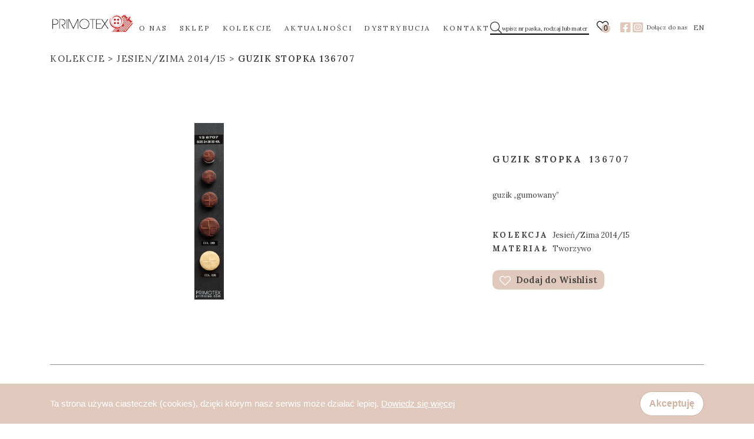

--- FILE ---
content_type: text/html; charset=UTF-8
request_url: https://primotex.pl/produkty/136707-3/
body_size: 3451
content:
<!doctype html>
<!--[if IE 9]>
<html class="lt-ie10" lang="lang="pl-PL""> <![endif]-->
<html lang="pl-PL">
<head>

						
		
		<meta charset="utf-8">
		<meta http-equiv="X-UA-Compatible" content="IE=edge">
		<meta name="viewport" content="width=device-width, initial-scale=1.0">
		<script src="https://kit.fontawesome.com/1fac5ff302.js" crossorigin="anonymous"></script>

		<link rel='shortcut icon' type='image/x-icon' href='https://primotex.pl/app/themes/primotex/assets/images/favicon.ico' />


        <title>136707 &#8211; Primotex</title>
<link rel='dns-prefetch' href='//s.w.org' />
		<script type="text/javascript">
			window._wpemojiSettings = {"baseUrl":"https:\/\/s.w.org\/images\/core\/emoji\/13.0.1\/72x72\/","ext":".png","svgUrl":"https:\/\/s.w.org\/images\/core\/emoji\/13.0.1\/svg\/","svgExt":".svg","source":{"concatemoji":"https:\/\/primotex.pl\/wp\/wp-includes\/js\/wp-emoji-release.min.js?ver=5.6"}};
			!function(e,a,t){var r,n,o,i,p=a.createElement("canvas"),s=p.getContext&&p.getContext("2d");function c(e,t){var a=String.fromCharCode;s.clearRect(0,0,p.width,p.height),s.fillText(a.apply(this,e),0,0);var r=p.toDataURL();return s.clearRect(0,0,p.width,p.height),s.fillText(a.apply(this,t),0,0),r===p.toDataURL()}function l(e){if(!s||!s.fillText)return!1;switch(s.textBaseline="top",s.font="600 32px Arial",e){case"flag":return!c([127987,65039,8205,9895,65039],[127987,65039,8203,9895,65039])&&(!c([55356,56826,55356,56819],[55356,56826,8203,55356,56819])&&!c([55356,57332,56128,56423,56128,56418,56128,56421,56128,56430,56128,56423,56128,56447],[55356,57332,8203,56128,56423,8203,56128,56418,8203,56128,56421,8203,56128,56430,8203,56128,56423,8203,56128,56447]));case"emoji":return!c([55357,56424,8205,55356,57212],[55357,56424,8203,55356,57212])}return!1}function d(e){var t=a.createElement("script");t.src=e,t.defer=t.type="text/javascript",a.getElementsByTagName("head")[0].appendChild(t)}for(i=Array("flag","emoji"),t.supports={everything:!0,everythingExceptFlag:!0},o=0;o<i.length;o++)t.supports[i[o]]=l(i[o]),t.supports.everything=t.supports.everything&&t.supports[i[o]],"flag"!==i[o]&&(t.supports.everythingExceptFlag=t.supports.everythingExceptFlag&&t.supports[i[o]]);t.supports.everythingExceptFlag=t.supports.everythingExceptFlag&&!t.supports.flag,t.DOMReady=!1,t.readyCallback=function(){t.DOMReady=!0},t.supports.everything||(n=function(){t.readyCallback()},a.addEventListener?(a.addEventListener("DOMContentLoaded",n,!1),e.addEventListener("load",n,!1)):(e.attachEvent("onload",n),a.attachEvent("onreadystatechange",function(){"complete"===a.readyState&&t.readyCallback()})),(r=t.source||{}).concatemoji?d(r.concatemoji):r.wpemoji&&r.twemoji&&(d(r.twemoji),d(r.wpemoji)))}(window,document,window._wpemojiSettings);
		</script>
		<style type="text/css">
img.wp-smiley,
img.emoji {
	display: inline !important;
	border: none !important;
	box-shadow: none !important;
	height: 1em !important;
	width: 1em !important;
	margin: 0 .07em !important;
	vertical-align: -0.1em !important;
	background: none !important;
	padding: 0 !important;
}
</style>
	<link rel='stylesheet' id='wp-block-library-css'  href='https://primotex.pl/wp/wp-includes/css/dist/block-library/style.min.css?ver=5.6' type='text/css' media='all' />
<link rel='stylesheet' id='bkwp/css-css'  href='https://primotex.pl/app/themes/primotex/dist/css/app-bb3c4e9073.css?ver=1.03' type='text/css' media='all' />
<script type='text/javascript' src='https://primotex.pl/wp/wp-includes/js/jquery/jquery.min.js?ver=3.5.1' id='jquery-core-js'></script>
<script type='text/javascript' src='https://primotex.pl/wp/wp-includes/js/jquery/jquery-migrate.min.js?ver=3.3.2' id='jquery-migrate-js'></script>
<link rel="https://api.w.org/" href="https://primotex.pl/wp-json/" /><link rel="alternate" type="application/json" href="https://primotex.pl/wp-json/wp/v2/products/3978" /><link rel="EditURI" type="application/rsd+xml" title="RSD" href="https://primotex.pl/wp/xmlrpc.php?rsd" />
<link rel="wlwmanifest" type="application/wlwmanifest+xml" href="https://primotex.pl/wp/wp-includes/wlwmanifest.xml" /> 
<meta name="generator" content="WordPress 5.6" />
<link rel="canonical" href="https://primotex.pl/produkty/136707-3/" />
<link rel='shortlink' href='https://primotex.pl/?p=3978' />
<link rel="alternate" type="application/json+oembed" href="https://primotex.pl/wp-json/oembed/1.0/embed?url=https%3A%2F%2Fprimotex.pl%2Fprodukty%2F136707-3%2F" />
<link rel="alternate" type="text/xml+oembed" href="https://primotex.pl/wp-json/oembed/1.0/embed?url=https%3A%2F%2Fprimotex.pl%2Fprodukty%2F136707-3%2F&#038;format=xml" />
<link rel="alternate" href="https://primotex.pl/en/produkty/136707-4/" hreflang="en" />
<link rel="alternate" href="https://primotex.pl/produkty/136707-3/" hreflang="pl" />


					
			
</head>
<body class="products-template-default single single-products postid-3978" data-ajax-url="https://primotex.pl/wp/wp-admin/admin-ajax.php">
	

	<header class="header">
	<div class="container">
		<div class="row">
			<div class="col-12 d-flex justify-content-between align-items-center">
				<div class="header__logo">
					<a href="https://primotex.pl">
						<img class="logo" src="https://primotex.pl/app/uploads/2021/09/PRIMOTEX-LOGO-247px-X-94px.png" alt="img">
					</a>
				</div>
				<div class="header__main">
					<nav>
    <ul class="nav-main">
        			<li class="nav-main-item  menu-item menu-item-type-post_type menu-item-object-page menu-item-56 ">
				<a class="nav-main-link" href="https://primotex.pl/o-nas/">O NAS</a>
																																							</li>
					<li class="nav-main-item  menu-item menu-item-type-post_type menu-item-object-page menu-item-57 ">
				<a class="nav-main-link" href="https://primotex.pl/sklep/">SKLEP</a>
																																							</li>
					<li class="nav-main-item  menu-item menu-item-type-post_type menu-item-object-page menu-item-58 ">
				<a class="nav-main-link" href="https://primotex.pl/kolekcje/">KOLEKCJE</a>
																																							</li>
					<li class="nav-main-item  menu-item menu-item-type-post_type_archive menu-item-object-blog menu-item-539 ">
				<a class="nav-main-link" href="https://primotex.pl/aktualnosci/">AKTUALNOŚCI</a>
																																							</li>
					<li class="nav-main-item  menu-item menu-item-type-post_type menu-item-object-page menu-item-60 ">
				<a class="nav-main-link" href="https://primotex.pl/dystrybucja/">DYSTRYBUCJA</a>
																																							</li>
					<li class="nav-main-item  menu-item menu-item-type-post_type menu-item-object-page menu-item-61 ">
				<a class="nav-main-link" href="https://primotex.pl/kontakt/">KONTAKT</a>
																																							</li>
		    </ul>
</nav>
					<div class="close-btn"><i class="fal fa-times"></i></div>
					<div class="header__socials-main">
													<a href="https://www.facebook.com/Primotex.guziki/" target="_blank" rel="nofollow">
								<i class="fab fa-facebook-square"></i>
							</a>
																			<a href="https://www.instagram.com/primotex_moda_styl" target="_blank" rel="nofollow">
								<i class="fab fa-instagram-square"></i>
							</a>
											</div>
				</div>
				<div class="header__aside">
					<div class="header__aside-input">
						<div class="btn-loop"><i class="fal fa-search"></i></div>
						<form action="https://primotex.pl" method="GET" class="input-wrapp">
							<input class="input-search" type="text" name="s" placeholder="wpisz nr paska, rodzaj lub materiał">
						</form>
					</div>

					<div class="header__wishlist">
						<a href="https://primotex.pl/wishlist/">
							<i class="fal fa-heart"></i>
							<span class="header__wishlist__count">0</span>
						</a>
					</div>

					<div class="header__socials">
													<a href="https://www.facebook.com/Primotex.guziki/" target="_blank" rel="nofollow">
								<i class="fab fa-facebook-square"></i>
							</a>
																			<a href="https://www.instagram.com/primotex_moda_styl" target="_blank" rel="nofollow">
								<i class="fab fa-instagram-square"></i>
							</a>
											</div>
					<div class="hamburger"><i class="fal fa-bars"></i></div>
					<p>Dołącz do nas</p>

					    <a href="https://primotex.pl/en/produkty/136707-4/" class="lang-switcher">EN</a>

				</div>
			</div>
		</div>
	</div>

</header>

<main>
		<section class="single-product " id="">
	<div class="container">
		<div class="row">
			<div class="col-12">

				                                					                                                            					                					                									<div class="b-crumb">
	<ul class="d-flex">
		<li class="b-crumb">
			<a href="https://primotex.pl/kolekcje/">
                Kolekcje
			</a>
		</li>

					<li class="b-crumb">
				<a href="https://primotex.pl/kolekcja/jesien-zima-2014-15/">
                    Jesień/Zima 2014/15
				</a>
			</li>
		
		<li class="b-crumb">
			<a href="https://primotex.pl/produkty/136707-3/">
									Guzik stopka 136707
							</a>
		</li>
			</ul>
</div>
							</div>
		</div>
		<div class="row">
			<div class="col-lg-7 col-xl-6">

                					<div class="text-center">
						<a href="https://primotex.pl/app/uploads/2021/01/136707.jpg" data-fancybox="product-gallery" rel="product-gallery">
							<img class="product_thumbnail" src="https://primotex.pl/app/uploads/2021/01/136707.jpg" alt="">
						</a>
					</div>
					                
			</div>

			<div class="col-lg-5 col-xl-6 d-flex justify-content-center align-items-center">
				<div class="single-product__wrapper">
					<div>
						<h3><strong>Guzik stopka</strong> 136707</h3>
					</div>
										<p>guzik „gumowany”</p>
					                    					<span><strong>Kolekcja</strong> Jesień/Zima 2014/15</span>
					
					<span><strong>Materiał</strong> Tworzywo</span>
										<a
						data-wishlist="add"
						data-wishlist-id="3978"
						data-wishlist-quantity="1"
						href="#">
						<img src="https://primotex.pl/app/themes/primotex/dist/images/heart.png" alt="heart">
						Dodaj do Wishlist
					</a>
				</div>
			</div>
		</div>
	</div>
</section>
	
</main>

	<footer class="footer">
	<div class="container">
		<div class="row footer__wrapper">
			<div class="col-6 col-sm-3 footer__name">
				<p>PRIMOTEX Moda Styl
Sp. z o.o.
Hurtownia dodatków
krawieckich
</p>
			</div>
			<div class="col-6 col-sm-3 footer__adress">
				<div>
					<a href="tel:+48426405057">+48 42 640 50 57</a>
					<p>91-204 Łódź
ul. Traktorowa 148/158</p>
				</div>
			</div>
			<div class="col-6 col-sm-3 footer__menu-first">
				<nav>
    <ul class="nav-main">
        			<li class="nav-main-item  menu-item menu-item-type-custom menu-item-object-custom menu-item-223 ">
				<a class="nav-main-link" href="#">Oferta</a>
																																							</li>
					<li class="nav-main-item  menu-item menu-item-type-post_type menu-item-object-page menu-item-224 ">
				<a class="nav-main-link" href="https://primotex.pl/kolekcje/">Kolekcje</a>
																																							</li>
					<li class="nav-main-item  menu-item menu-item-type-custom menu-item-object-custom menu-item-225 ">
				<a class="nav-main-link" href="#">Lista zakupów</a>
																																							</li>
		    </ul>
</nav>
			</div>
			<div class="col-6 col-sm-3 footer__menu-second">
				<nav>
    <ul class="nav-main">
        			<li class="nav-main-item  menu-item menu-item-type-post_type menu-item-object-page menu-item-226 ">
				<a class="nav-main-link" href="https://primotex.pl/o-nas/">O nas</a>
																																							</li>
					<li class="nav-main-item  menu-item menu-item-type-post_type_archive menu-item-object-blog menu-item-540 ">
				<a class="nav-main-link" href="https://primotex.pl/aktualnosci/">Aktualności</a>
																																							</li>
					<li class="nav-main-item  menu-item menu-item-type-post_type menu-item-object-page menu-item-228 ">
				<a class="nav-main-link" href="https://primotex.pl/kontakt/">Kontakt</a>
																																							</li>
		    </ul>
</nav>
									<a href="https://www.facebook.com/Primotex.guziki/" target="_blank" rel="nofollow">
						<i class="fab fa-facebook-square"></i>
					</a>
													<a href="https://www.instagram.com/primotex_moda_styl" target="_blank" rel="nofollow">
						<i class="fab fa-instagram-square"></i>
					</a>
							</div>
		</div>
	</div>
</footer>


<script type='text/javascript' src='https://primotex.pl/app/themes/primotex/dist/js/app-149c12d77d.js?ver=1.03' id='bkwp/js-js'></script>
<script type='text/javascript' src='https://primotex.pl/wp/wp-includes/js/wp-embed.min.js?ver=5.6' id='wp-embed-js'></script>


	<div id="cookies" class="cookies" style="display: none;">
	<div class="container d-flex justify-content-center justify-content-lg-between align-items-center">

		<div class="cookies__text">
			Ta strona używa ciasteczek (cookies), dzięki którym nasz serwis może działać lepiej. <a
				href="http://wszystkoociasteczkach.pl" target="_blank">Dowiedz się więcej</a>
		</div>
		<button class="btn cookies__close-btn">Akceptuję</button>
	</div>

</div>

	
</body>
</html>


--- FILE ---
content_type: text/javascript
request_url: https://primotex.pl/app/themes/primotex/dist/js/app-149c12d77d.js?ver=1.03
body_size: 67108
content:
!function(n){var i={};function o(t){if(i[t])return i[t].exports;var e=i[t]={i:t,l:!1,exports:{}};return n[t].call(e.exports,e,e.exports,o),e.l=!0,e.exports}o.m=n,o.c=i,o.i=function(t){return t},o.d=function(t,e,n){o.o(t,e)||Object.defineProperty(t,e,{configurable:!1,enumerable:!0,get:n})},o.n=function(t){var e=t&&t.__esModule?function(){return t.default}:function(){return t};return o.d(e,"a",e),e},o.o=function(t,e){return Object.prototype.hasOwnProperty.call(t,e)},o.p="",o(o.s=14)}([function(t,e,n){"use strict";n(9);var i=c(n(6)),o=c(n(7)),s=c(n(8));n(11),n(5),n(12);var r=c(n(1)),a=c(n(3)),l=c(n(2));function c(t){return t&&t.__esModule?t:{default:t}}var u=jQuery;window.$=u;var d=new i.default({common:o.default,home:s.default});u(document).ready(function(){u("body").append("<style>html{margin-top: 0 !important;}</style>"),d.loadEvents(),u(".hamburger").on("click",function(){u(".header__main").addClass("show")}),u(".close-btn").on("click",function(){u(".header__main").removeClass("show")}),u(".btn-loop").on("click",function(){u(".input-search").toggleClass("show"),u(".input-wrapp").toggleClass("show")}),u(".home-slider__container").owlCarousel({items:1,loop:!0,dots:!0,dotsEach:!0,autoplay:!0,autoplayTimeout:5e3}),u("body").on("click",".articles-list__wrapper, .product-single, .home-products__product, .home-promotion__wrapper, .collections-categories__category, .assortment__product, .home-categories__category",function(){location.href=u(this).find("a").attr("href")}),u(".read-more").html("czytaj dalej >"),u(".next").html(">"),u("#vertical").lightSlider({gallery:!0,item:1,vertical:!0,verticalHeight:400,vThumbWidth:95,thumbItem:4,thumbMargin:4,slideMargin:0}),r.default.init(),a.default.init(),l.default.init(),u("[data-accordion-heading]").on("click",function(t){t.preventDefault(),u(this).closest("[data-accordion]").find("[data-accordion-body]").slideToggle()}),u("[data-accordion-body]").each(function(){var t=u(this),e=!1;t.find("input[type=checkbox]").each(function(){u(this).is(":checked")&&(e=!0)}),e&&t.slideDown()})})},function(t,e,n){"use strict";Object.defineProperty(e,"__esModule",{value:!0}),e.default=new function(){var t=this,e=this;this.$cookieInformationContainer=null,this.$cookieCloseButton=null,this.$cookieCloseWithoutSaveButton=null,this.init=function(){e.$cookieInformationContainer=$("#cookies"),e.$cookieCloseButton=$("#cookies .cookies__close-btn"),e.$cookieCloseWithoutSaveButton=$("#cookies .cookies__close"),e.checkCookies(),e.$cookieCloseButton.on("click",e.closeCookies),e.$cookieCloseWithoutSaveButton.on("click",e.closeCookiesWithoutSave)},this.create=function(t,e,n){var i=new Date,o="";n&&(i.setTime(i.getTime()+24*n*60*60*1e3),o="; expires="+i.toGMTString()),document.cookie=t+"="+e+o+"; path=/"},this.get=function(t){for(var e=t+"=",n=document.cookie.split(";"),i=0;i<n.length;i++){for(var o=n[i];" "==o.charAt(0);)o=o.substring(1,o.length);if(0==o.indexOf(e))return o.substring(e.length,o.length)}return null},this.checkCookies=function(){"T"!=e.get("cookies_accepted")&&e.$cookieInformationContainer.fadeIn()},this.closeCookies=function(){e.create("cookies_accepted","T",365),e.$cookieInformationContainer.fadeOut()},this.closeCookiesWithoutSave=function(){e.$cookieInformationContainer.fadeOut()},this.checkSalePopup=function(){null===t.get("sale_popup_showed")&&($("#salePopup").addClass("active"),t.initCloseSalePopup())},this.initCloseSalePopup=function(){$("[data-close-sale-popup]").on("click",function(){$("#salePopup").removeClass("active"),e.create("sale_popup_showed",1,0)})}}},function(t,e,n){"use strict";Object.defineProperty(e,"__esModule",{value:!0}),e.default=new function(){var n=this;this.scrollContainerSelector="[data-loadmore]",this.scrollLoaderSelector="[data-loadmore-loader]",this.currentPageData="loadmore-page",this.totalPagesData="loadmore-pages",this.loadingClass="loading",this.page=1,this.totalPages=1,this.$container=null,this.$loader=null,this.loading=!1,this.init=function(){n.initSearchInAllCheckbox(),n.loadData(),0!==n.$loader.length&&(n.setLoading(!1),n.initScrollListener())},this.initSearchInAllCheckbox=function(){$("input#filter_in_all").on("change",function(t){var e=$(t.target),t=e.closest("form");e.is(":checked")?t.attr("action",t.data("all-products-link")):t.attr("action","")})},this.loadData=function(){n.$loader=$(n.scrollLoaderSelector),n.$container=$(n.scrollContainerSelector),n.page=n.$container.data(n.currentPageData),n.totalPages=n.$container.data(n.totalPagesData)},this.setLoading=function(t){n.loading=t,n.$loader.toggleClass(n.loadingClass,t)},this.initScrollListener=function(){var t=document.querySelector(n.scrollLoaderSelector);new IntersectionObserver(n.handleIntersect,{root:null,rootMargin:"0px",threshold:.25}).observe(t)},this.handleIntersect=function(t,e){t.forEach(function(t){t.isIntersecting&&(console.log(t),n.loadMore())})},this.loadMore=function(){var t;n.loading||n.page>=n.totalPages||(n.setLoading(!0),n.page++,t="?",window.location.href.includes("?")&&(t="&"),t=window.location.href+t+"page="+n.page,$.ajax({method:"GET",url:t.replace("?&","?")}).done(function(t){n.$container.append(t)}).fail(function(t){console.warn(t)}).always(function(t){n.setLoading(!1)}))}}},function(t,e,n){"use strict";Object.defineProperty(e,"__esModule",{value:!0});var i,o=n(10),r=(i=o)&&i.__esModule?i:{default:i};e.default=new function(){var s=this;this.cookieName="wishlist_cookie",this.refreshAfter=1e3,this.refreshTimeout=null,this.init=function(){s.initAddToWishListButtonListener(),s.initQuantityInputListener(),s.initClosePopupListener(),s.initSendToUsButton(),s.refreshWishListIcon(),s.initSendWishList()},this.initSendWishList=function(){$("#wishlist_form").on("submit",function(t){t.preventDefault();t=$(this);return $.ajax({method:"post",url:"",data:{generate:!0,send_email:!0,client_company:t.find('input[name="client_company"]').val(),client_name:t.find('input[name="client_name"]').val(),client_email:t.find('input[name="client_email"]').val(),client_phone:t.find('input[name="client_phone"]').val()}}).done(function(t){(t=JSON.parse(t)).success&&s.setPopupVisibility(!1),alert(t.message)}).fail(function(t){console.log(t),alert("Wystąpił błąd podczas wysyłania. Proszę spróbować ponownie.")}),!1})},this.refreshWishListIcon=function(){$(".header__wishlist__count").text(s.getCookie().length)},this.initQuantityInputListener=function(){$(".wishlist__list__item__quantity").on("change",function(){var t=parseInt($(this).val()),e=$(this).data("wishlist-id"),n=$(".wishlist__list__item__textarea").val();s.add(e,t,n),s.refreshTimeout&&clearTimeout(s.refreshTimeout),s.refreshTimeout=setTimeout(function(){window.location.reload()},s.refreshAfter)}),$(".wishlist__list__item__textarea").on("change",function(){var t=$(this).closest(".wishlist__list__item").find(".wishlist__list__item__quantity"),e=parseInt(t.val()),n=t.data("wishlist-id"),t=$(this).val();s.add(n,e,t)})},this.setPopupVisibility=function(t){$(".wishlist__popup").toggleClass("active",t)},this.initSendToUsButton=function(){$("#send_to_us").on("click",function(t){t.preventDefault(),t.stopPropagation(),s.setPopupVisibility(!0)})},this.initClosePopupListener=function(){$(document).on("click",function(){s.setPopupVisibility(!1)}),$(".wishlist__popup__close").on("click",function(t){t.preventDefault(),s.setPopupVisibility(!1)}),$(".wishlist__popup__content").on("click",function(t){t.stopPropagation()})},this.initAddToWishListButtonListener=function(){$("[data-wishlist]").on("click",function(t){t.preventDefault();var e=$(this),t=(t=e.data("wishlist"))||"add",n=(n=e.data("wishlist-quantity"))||1,i=e.data("wishlist-id");if(i){switch(t){case"add":s.add(i,n,""),alert("Dodano do listy życzeń.");break;case"remove":s.remove(i),window.location.reload()}s.refreshWishListIcon()}else console.warn("ID is not specified")})},this.add=function(t,e,n){var i=s.getCookie(),o=s.find(t),n={id:t,quantity:e,message:n};!1===o?i.push(n):i[o]=n,s.setCookie(i)},this.remove=function(t){var e=s.getCookie(),t=s.find(t);!1!==t&&e.splice(t,1),s.setCookie(e)},this.clear=function(){s.setCookie(s.cookieName,[])},this.getCookie=function(){var t=r.default.get(s.cookieName);return void 0!==t&&(t=JSON.parse(t)),t||[]},this.setCookie=function(t){r.default.set(s.cookieName,JSON.stringify(t))},this.find=function(t){for(var e=s.getCookie(),n=0;n<e.length;n++)if(e[n].id==t)return n;return!1}}},function(t,e,n){"use strict";Object.defineProperty(e,"__esModule",{value:!0}),e.default=function(t){return""+t.charAt(0).toLowerCase()+t.replace(/[\W_]/g,"|").split("|").map(function(t){return""+t.charAt(0).toUpperCase()+t.slice(1)}).join("").slice(1)}},function(t,e,n){"use strict";function i(t){this.init(t)}var s,r,a,l,c,o,u,d,h,p,f,g,m,v,y,b,x,w,C;function _(t){this.instance=t,this.init()}function S(){var t=h.location.hash.substr(1),e=t.split("-"),n=1<e.length&&/^\+?\d+$/.test(e[e.length-1])&&parseInt(e.pop(-1),10)||1;return{hash:t,index:n<1?1:n,gallery:e.join("-")}}function T(t){""!==t.gallery&&p("[data-fancybox='"+p.escapeSelector(t.gallery)+"']").eq(t.index-1).trigger("click.fb-start")}function $(t){return!!t&&(""!==(t=(t=(t.current||t).opts).hash||(t.$orig?t.$orig.data("fancybox"):""))&&t)}function k(t){var e,n=[];for(e in t=(t=t.originalEvent||t||m.e).touches&&t.touches.length?t.touches:t.changedTouches&&t.changedTouches.length?t.changedTouches:[t])t[e].pageX?n.push({x:t[e].pageX,y:t[e].pageY}):t[e].clientX&&n.push({x:t[e].clientX,y:t[e].clientY});return n}function P(t,e,n){return e&&t?"x"===n?t.x-e.x:"y"===n?t.y-e.y:Math.sqrt(Math.pow(t.x-e.x,2)+Math.pow(t.y-e.y,2)):0}function E(t){if(t.is('a,area,button,[role="button"],input,label,select,summary,textarea,video,audio')||y.isFunction(t.get(0).onclick)||t.data("selectable"))return 1;for(var e=0,n=t[0].attributes,i=n.length;e<i;e++)if("data-fancybox-"===n[e].nodeName.substr(0,14))return 1}function A(t){for(var e,n,i,o=!1;(e=t.get(0),n=i=n=void 0,n=m.getComputedStyle(e)["overflow-y"],i=m.getComputedStyle(e)["overflow-x"],n=("scroll"===n||"auto"===n)&&e.scrollHeight>e.clientHeight,e=("scroll"===i||"auto"===i)&&e.scrollWidth>e.clientWidth,!(o=n||e))&&((t=t.parent()).length&&!t.hasClass("fancybox-stage")&&!t.is("body")););return o}function M(t){var e=this;e.instance=t,e.$bg=t.$refs.bg,e.$stage=t.$refs.stage,e.$container=t.$refs.container,e.destroy(),e.$container.on("touchstart.fb.touch mousedown.fb.touch",y.proxy(e,"ontouchstart"))}function D(n,t,e){if(n)return e=e||"","object"===w.type(e)&&(e=w.param(e,!0)),w.each(t,function(t,e){n=n.replace("$"+t,e||"")}),e.length&&(n+=(0<n.indexOf("?")?"&":"?")+e),n}!function(c,r,f,g){function n(t,e){var n,i,o=[],s=0;t&&t.isDefaultPrevented()||(t.preventDefault(),(i=(n=(e=t&&t.data?t.data.options:e||{}).$target||f(t.currentTarget)).attr("data-fancybox")||"")?(s=(o=(o=e.selector?f(e.selector):t.data?t.data.items:[]).length?o.filter('[data-fancybox="'+i+'"]'):f('[data-fancybox="'+i+'"]')).index(n))<0&&(s=0):o=[n],f.fancybox.open(o,e,s))}if(c.console=c.console||{info:function(t){}},f){if(f.fn.fancybox)return console.info("fancyBox already initialized");var t={loop:!1,gutter:50,keyboard:!0,arrows:!0,infobar:!0,smallBtn:"auto",toolbar:"auto",buttons:["zoom","thumbs","close"],idleTime:3,protect:!1,modal:!1,image:{preload:!1},ajax:{settings:{data:{fancybox:!0}}},iframe:{tpl:'<iframe id="fancybox-frame{rnd}" name="fancybox-frame{rnd}" class="fancybox-iframe" frameborder="0" vspace="0" hspace="0" webkitAllowFullScreen mozallowfullscreen allowFullScreen allowtransparency="true" src=""></iframe>',preload:!0,css:{},attr:{scrolling:"auto"}},defaultType:"image",animationEffect:"zoom",animationDuration:366,zoomOpacity:"auto",transitionEffect:"fade",transitionDuration:366,slideClass:"",baseClass:"",baseTpl:'<div class="fancybox-container" role="dialog" tabindex="-1"><div class="fancybox-bg"></div><div class="fancybox-inner"><div class="fancybox-infobar"><span data-fancybox-index></span>&nbsp;/&nbsp;<span data-fancybox-count></span></div><div class="fancybox-toolbar">{{buttons}}</div><div class="fancybox-navigation">{{arrows}}</div><div class="fancybox-stage"></div><div class="fancybox-caption"></div></div></div>',spinnerTpl:'<div class="fancybox-loading"></div>',errorTpl:'<div class="fancybox-error"><p>{{ERROR}}</p></div>',btnTpl:{download:'<a download data-fancybox-download class="fancybox-button fancybox-button--download" title="{{DOWNLOAD}}" href="javascript:;"><svg viewBox="0 0 40 40"><path d="M13,16 L20,23 L27,16 M20,7 L20,23 M10,24 L10,28 L30,28 L30,24" /></svg></a>',zoom:'<button data-fancybox-zoom class="fancybox-button fancybox-button--zoom" title="{{ZOOM}}"><svg viewBox="0 0 40 40"><path d="M18,17 m-8,0 a8,8 0 1,0 16,0 a8,8 0 1,0 -16,0 M24,22 L31,29" /></svg></button>',close:'<button data-fancybox-close class="fancybox-button fancybox-button--close" title="{{CLOSE}}"><svg viewBox="0 0 40 40"><path d="M10,10 L30,30 M30,10 L10,30" /></svg></button>',smallBtn:'<button data-fancybox-close class="fancybox-close-small" title="{{CLOSE}}"><svg viewBox="0 0 32 32"><path d="M10,10 L22,22 M22,10 L10,22"></path></svg></button>',arrowLeft:'<a data-fancybox-prev class="fancybox-button fancybox-button--arrow_left" title="{{PREV}}" href="javascript:;"><svg viewBox="0 0 40 40"><path d="M18,12 L10,20 L18,28 M10,20 L30,20"></path></svg></a>',arrowRight:'<a data-fancybox-next class="fancybox-button fancybox-button--arrow_right" title="{{NEXT}}" href="javascript:;"><svg viewBox="0 0 40 40"><path d="M10,20 L30,20 M22,12 L30,20 L22,28"></path></svg></a>'},parentEl:"body",autoFocus:!1,backFocus:!0,trapFocus:!0,fullScreen:{autoStart:!1},touch:{vertical:!0,momentum:!0},hash:null,media:{},slideShow:{autoStart:!1,speed:4e3},thumbs:{autoStart:!1,hideOnClose:!0,parentEl:".fancybox-container",axis:"y"},wheel:"auto",onInit:f.noop,beforeLoad:f.noop,afterLoad:f.noop,beforeShow:f.noop,afterShow:f.noop,beforeClose:f.noop,afterClose:f.noop,onActivate:f.noop,onDeactivate:f.noop,clickContent:function(t,e){return"image"===t.type&&"zoom"},clickSlide:"close",clickOutside:"close",dblclickContent:!1,dblclickSlide:!1,dblclickOutside:!1,mobile:{idleTime:!1,clickContent:function(t,e){return"image"===t.type&&"toggleControls"},clickSlide:function(t,e){return"image"===t.type?"toggleControls":"close"},dblclickContent:function(t,e){return"image"===t.type&&"zoom"},dblclickSlide:function(t,e){return"image"===t.type&&"zoom"}},lang:"en",i18n:{en:{CLOSE:"Close",NEXT:"Next",PREV:"Previous",ERROR:"The requested content cannot be loaded. <br/> Please try again later.",PLAY_START:"Start slideshow",PLAY_STOP:"Pause slideshow",FULL_SCREEN:"Full screen",THUMBS:"Thumbnails",DOWNLOAD:"Download",SHARE:"Share",ZOOM:"Zoom"},de:{CLOSE:"Schliessen",NEXT:"Weiter",PREV:"Zurück",ERROR:"Die angeforderten Daten konnten nicht geladen werden. <br/> Bitte versuchen Sie es später nochmal.",PLAY_START:"Diaschau starten",PLAY_STOP:"Diaschau beenden",FULL_SCREEN:"Vollbild",THUMBS:"Vorschaubilder",DOWNLOAD:"Herunterladen",SHARE:"Teilen",ZOOM:"Maßstab"}}},o=f(c),s=f(r),a=0,u=c.requestAnimationFrame||c.webkitRequestAnimationFrame||c.mozRequestAnimationFrame||c.oRequestAnimationFrame||function(t){return c.setTimeout(t,1e3/60)},d=function(){var t,e=r.createElement("fakeelement"),n={transition:"transitionend",OTransition:"oTransitionEnd",MozTransition:"transitionend",WebkitTransition:"webkitTransitionEnd"};for(t in n)if(e.style[t]!==g)return n[t];return"transitionend"}(),h=function(t){return t&&t.length&&t[0].offsetHeight},l=function(t,e){var n=f.extend(!0,{},t,e);return f.each(e,function(t,e){f.isArray(e)&&(n[t]=e)}),n},i=function(t,e,n){var i=this;i.opts=l({index:n},f.fancybox.defaults),f.isPlainObject(e)&&(i.opts=l(i.opts,e)),f.fancybox.isMobile&&(i.opts=l(i.opts,i.opts.mobile)),i.id=i.opts.id||++a,i.currIndex=parseInt(i.opts.index,10)||0,i.prevIndex=null,i.prevPos=null,i.currPos=0,i.firstRun=!0,i.group=[],i.slides={},i.addContent(t),i.group.length&&(i.$lastFocus=f(r.activeElement).trigger("blur"),i.init())};f.extend(i.prototype,{init:function(){var t,e,n,i=this,o=i.group[i.currIndex].opts,s=f.fancybox.scrollbarWidth;f.fancybox.getInstance()||!1===o.hideScrollbar||(f("body").addClass("fancybox-active"),!f.fancybox.isMobile&&r.body.scrollHeight>c.innerHeight&&(s===g&&(t=f('<div style="width:100px;height:100px;overflow:scroll;" />').appendTo("body"),s=f.fancybox.scrollbarWidth=t[0].offsetWidth-t[0].clientWidth,t.remove()),f("head").append('<style id="fancybox-style-noscroll" type="text/css">.compensate-for-scrollbar { margin-right: '+s+"px; }</style>"),f("body").addClass("compensate-for-scrollbar"))),n="",f.each(o.buttons,function(t,e){n+=o.btnTpl[e]||""}),e=f(i.translate(i,o.baseTpl.replace("{{buttons}}",n).replace("{{arrows}}",o.btnTpl.arrowLeft+o.btnTpl.arrowRight))).attr("id","fancybox-container-"+i.id).addClass("fancybox-is-hidden").addClass(o.baseClass).data("FancyBox",i).appendTo(o.parentEl),i.$refs={container:e},["bg","inner","infobar","toolbar","stage","caption","navigation"].forEach(function(t){i.$refs[t]=e.find(".fancybox-"+t)}),i.trigger("onInit"),i.activate(),i.jumpTo(i.currIndex)},translate:function(t,e){var n=t.opts.i18n[t.opts.lang];return e.replace(/\{\{(\w+)\}\}/g,function(t,e){e=n[e];return e===g?t:e})},addContent:function(t){var r=this,t=f.makeArray(t);f.each(t,function(t,e){var n,i,o={},s={};f.isPlainObject(e)?s=(o=e).opts||e:"object"===f.type(e)&&f(e).length?(s=(i=f(e)).data()||{},(s=f.extend(!0,{},s,s.options)).$orig=i,o.src=r.opts.src||s.src||i.attr("href"),o.type||o.src||(o.type="inline",o.src=e)):o={type:"html",src:e+""},o.opts=f.extend(!0,{},r.opts,s),f.isArray(s.buttons)&&(o.opts.buttons=s.buttons),n=o.type||o.opts.type,i=o.src||"",!n&&i&&((s=i.match(/\.(mp4|mov|ogv)((\?|#).*)?$/i))?(n="video",o.opts.videoFormat||(o.opts.videoFormat="video/"+("ogv"===s[1]?"ogg":s[1]))):i.match(/(^data:image\/[a-z0-9+\/=]*,)|(\.(jp(e|g|eg)|gif|png|bmp|webp|svg|ico)((\?|#).*)?$)/i)?n="image":i.match(/\.(pdf)((\?|#).*)?$/i)?n="iframe":"#"===i.charAt(0)&&(n="inline")),n?o.type=n:r.trigger("objectNeedsType",o),o.contentType||(o.contentType=-1<f.inArray(o.type,["html","inline","ajax"])?"html":o.type),o.index=r.group.length,"auto"==o.opts.smallBtn&&(o.opts.smallBtn=-1<f.inArray(o.type,["html","inline","ajax"])),"auto"===o.opts.toolbar&&(o.opts.toolbar=!o.opts.smallBtn),o.opts.$trigger&&o.index===r.opts.index&&(o.opts.$thumb=o.opts.$trigger.find("img:first")),o.opts.$thumb&&o.opts.$thumb.length||!o.opts.$orig||(o.opts.$thumb=o.opts.$orig.find("img:first")),"function"===f.type(o.opts.caption)&&(o.opts.caption=o.opts.caption.apply(e,[r,o])),"function"===f.type(r.opts.caption)&&(o.opts.caption=r.opts.caption.apply(e,[r,o])),o.opts.caption instanceof f||(o.opts.caption=o.opts.caption===g?"":o.opts.caption+""),"ajax"!==o.type||1<(i=i.split(/\s+/,2)).length&&(o.src=i.shift(),o.opts.filter=i.shift()),o.opts.modal&&(o.opts=f.extend(!0,o.opts,{infobar:0,toolbar:0,smallBtn:0,keyboard:0,slideShow:0,fullScreen:0,thumbs:0,touch:0,clickContent:!1,clickSlide:!1,clickOutside:!1,dblclickContent:!1,dblclickSlide:!1,dblclickOutside:!1})),r.group.push(o)}),Object.keys(r.slides).length&&(r.updateControls(),(t=r.Thumbs)&&t.isActive&&(t.create(),t.focus()))},addEvents:function(){var i=this;i.removeEvents(),i.$refs.container.on("click.fb-close","[data-fancybox-close]",function(t){t.stopPropagation(),t.preventDefault(),i.close(t)}).on("touchstart.fb-prev click.fb-prev","[data-fancybox-prev]",function(t){t.stopPropagation(),t.preventDefault(),i.previous()}).on("touchstart.fb-next click.fb-next","[data-fancybox-next]",function(t){t.stopPropagation(),t.preventDefault(),i.next()}).on("click.fb","[data-fancybox-zoom]",function(t){i[i.isScaledDown()?"scaleToActual":"scaleToFit"]()}),o.on("orientationchange.fb resize.fb",function(t){t&&t.originalEvent&&"resize"===t.originalEvent.type?u(function(){i.update()}):(i.$refs.stage.hide(),setTimeout(function(){i.$refs.stage.show(),i.update()},f.fancybox.isMobile?600:250))}),s.on("focusin.fb",function(t){var e=f.fancybox?f.fancybox.getInstance():null;e.isClosing||!e.current||!e.current.opts.trapFocus||f(t.target).hasClass("fancybox-container")||f(t.target).is(r)||e&&"fixed"!==f(t.target).css("position")&&!e.$refs.container.has(t.target).length&&(t.stopPropagation(),e.focus())}),s.on("keydown.fb",function(t){var e=i.current,n=t.keyCode||t.which;if(e&&e.opts.keyboard&&!(t.ctrlKey||t.altKey||t.shiftKey||f(t.target).is("input")||f(t.target).is("textarea")))return 8===n||27===n?(t.preventDefault(),void i.close(t)):37===n||38===n?(t.preventDefault(),void i.previous()):39===n||40===n?(t.preventDefault(),void i.next()):void i.trigger("afterKeydown",t,n)}),i.group[i.currIndex].opts.idleTime&&(i.idleSecondsCounter=0,s.on("mousemove.fb-idle mouseleave.fb-idle mousedown.fb-idle touchstart.fb-idle touchmove.fb-idle scroll.fb-idle keydown.fb-idle",function(t){i.idleSecondsCounter=0,i.isIdle&&i.showControls(),i.isIdle=!1}),i.idleInterval=c.setInterval(function(){i.idleSecondsCounter++,i.idleSecondsCounter>=i.group[i.currIndex].opts.idleTime&&!i.isDragging&&(i.isIdle=!0,i.idleSecondsCounter=0,i.hideControls())},1e3))},removeEvents:function(){o.off("orientationchange.fb resize.fb"),s.off("focusin.fb keydown.fb .fb-idle"),this.$refs.container.off(".fb-close .fb-prev .fb-next"),this.idleInterval&&(c.clearInterval(this.idleInterval),this.idleInterval=null)},previous:function(t){return this.jumpTo(this.currPos-1,t)},next:function(t){return this.jumpTo(this.currPos+1,t)},jumpTo:function(t,i){var e,n,o,s,r,a,l=this,c=l.group.length;if(!(l.isDragging||l.isClosing||l.isAnimating&&l.firstRun)){if(t=parseInt(t,10),!(n=(l.current||l).opts.loop)&&(t<0||c<=t))return!1;if(e=l.firstRun=!Object.keys(l.slides).length,!(c<2&&!e&&l.isDragging)){if(s=l.current,l.prevIndex=l.currIndex,l.prevPos=l.currPos,o=l.createSlide(t),1<c&&((n||0<o.index)&&l.createSlide(t-1),(n||o.index<c-1)&&l.createSlide(t+1)),l.current=o,l.currIndex=o.index,l.currPos=o.pos,l.trigger("beforeShow",e),l.updateControls(),t=f.fancybox.getTranslate(o.$slide),o.isMoved=(0!==t.left||0!==t.top)&&!o.$slide.hasClass("fancybox-animated"),o.forcedDuration=g,f.isNumeric(i)?o.forcedDuration=i:i=o.opts[e?"animationDuration":"transitionDuration"],i=parseInt(i,10),e)return o.opts.animationEffect&&i&&l.$refs.container.css("transition-duration",i+"ms"),l.$refs.container.removeClass("fancybox-is-hidden"),h(l.$refs.container),l.$refs.container.addClass("fancybox-is-open"),h(l.$refs.container),o.$slide.addClass("fancybox-slide--previous"),l.loadSlide(o),o.$slide.removeClass("fancybox-slide--previous").addClass("fancybox-slide--current"),void l.preload("image");f.each(l.slides,function(t,e){f.fancybox.stop(e.$slide)}),o.$slide.removeClass("fancybox-slide--next fancybox-slide--previous").addClass("fancybox-slide--current"),o.isMoved?(r=Math.round(o.$slide.width()),f.each(l.slides,function(t,e){var n=e.pos-o.pos;f.fancybox.animate(e.$slide,{top:0,left:n*r+n*e.opts.gutter},i,function(){e.$slide.removeAttr("style").removeClass("fancybox-slide--next fancybox-slide--previous"),e.pos===l.currPos&&(o.isMoved=!1,l.complete())})})):l.$refs.stage.children().removeAttr("style"),o.isLoaded?l.revealContent(o):l.loadSlide(o),l.preload("image"),s.pos!==o.pos&&(a="fancybox-slide--"+(s.pos>o.pos?"next":"previous"),s.$slide.removeClass("fancybox-slide--complete fancybox-slide--current fancybox-slide--next fancybox-slide--previous"),s.isComplete=!1,i&&(o.isMoved||o.opts.transitionEffect)&&(o.isMoved?s.$slide.addClass(a):(a="fancybox-animated "+a+" fancybox-fx-"+o.opts.transitionEffect,f.fancybox.animate(s.$slide,a,i,function(){s.$slide.removeClass(a).removeAttr("style")}))))}}},createSlide:function(t){var e,n=this,i=t%n.group.length;return i=i<0?n.group.length+i:i,!n.slides[t]&&n.group[i]&&(e=f('<div class="fancybox-slide"></div>').appendTo(n.$refs.stage),n.slides[t]=f.extend(!0,{},n.group[i],{pos:t,$slide:e,isLoaded:!1}),n.updateSlide(n.slides[t])),n.slides[t]},scaleToActual:function(t,e,n){var i,o,s,r,a=this,l=a.current,c=l.$content,u=f.fancybox.getTranslate(l.$slide).width,d=f.fancybox.getTranslate(l.$slide).height,h=l.width,p=l.height;!a.isAnimating&&c&&"image"==l.type&&l.isLoaded&&!l.hasError&&(f.fancybox.stop(c),a.isAnimating=!0,t=t===g?.5*u:t,e=e===g?.5*d:e,(i=f.fancybox.getTranslate(c)).top-=f.fancybox.getTranslate(l.$slide).top,i.left-=f.fancybox.getTranslate(l.$slide).left,s=h/i.width,r=p/i.height,o=.5*u-.5*h,l=.5*d-.5*p,u<h&&(0<(o=i.left*s-(t*s-t))&&(o=0),o<u-h&&(o=u-h)),d<p&&(0<(l=i.top*r-(e*r-e))&&(l=0),l<d-p&&(l=d-p)),a.updateCursor(h,p),f.fancybox.animate(c,{top:l,left:o,scaleX:s,scaleY:r},n||330,function(){a.isAnimating=!1}),a.SlideShow&&a.SlideShow.isActive&&a.SlideShow.stop())},scaleToFit:function(t){var e=this,n=e.current,i=n.$content;!e.isAnimating&&i&&"image"==n.type&&n.isLoaded&&!n.hasError&&(f.fancybox.stop(i),e.isAnimating=!0,n=e.getFitPos(n),e.updateCursor(n.width,n.height),f.fancybox.animate(i,{top:n.top,left:n.left,scaleX:n.width/i.width(),scaleY:n.height/i.height()},t||330,function(){e.isAnimating=!1}))},getFitPos:function(t){var e,n,i,o=t.$content,s=t.width||t.opts.width,r=t.height||t.opts.height,a={};return!!(t.isLoaded&&o&&o.length)&&(i={top:parseInt(t.$slide.css("paddingTop"),10),right:parseInt(t.$slide.css("paddingRight"),10),bottom:parseInt(t.$slide.css("paddingBottom"),10),left:parseInt(t.$slide.css("paddingLeft"),10)},e=parseInt(this.$refs.stage.width(),10)-(i.left+i.right),n=parseInt(this.$refs.stage.height(),10)-(i.top+i.bottom),s&&r||(s=e,r=n),o=Math.min(1,e/s,n/r),s=Math.floor(o*s),r=Math.floor(o*r),"image"===t.type?(a.top=Math.floor(.5*(n-r))+i.top,a.left=Math.floor(.5*(e-s))+i.left):"video"===t.contentType&&(s/(t=t.opts.width&&t.opts.height?s/r:t.opts.ratio||16/9)<r?r=s/t:r*t<s&&(s=r*t)),a.width=s,a.height=r,a)},update:function(){var n=this;f.each(n.slides,function(t,e){n.updateSlide(e)})},updateSlide:function(t,e){var n=this,i=t&&t.$content,o=t.width||t.opts.width,s=t.height||t.opts.height;i&&(o||s||"video"===t.contentType)&&!t.hasError&&(f.fancybox.stop(i),f.fancybox.setTranslate(i,n.getFitPos(t)),t.pos===n.currPos&&(n.isAnimating=!1,n.updateCursor())),t.$slide.trigger("refresh"),n.$refs.toolbar.toggleClass("compensate-for-scrollbar",t.$slide.get(0).scrollHeight>t.$slide.get(0).clientHeight),n.trigger("onUpdate",t)},centerSlide:function(t,e){var n,i;this.current&&(n=Math.round(t.$slide.width()),i=t.pos-this.current.pos,f.fancybox.animate(t.$slide,{top:0,left:i*n+i*t.opts.gutter,opacity:1},e===g?0:e,null,!1))},updateCursor:function(t,e){var n,i=this,o=i.current,s=i.$refs.container.removeClass("fancybox-is-zoomable fancybox-can-zoomIn fancybox-can-drag fancybox-can-zoomOut");o&&!i.isClosing&&(n=i.isZoomable(),s.toggleClass("fancybox-is-zoomable",n),f("[data-fancybox-zoom]").prop("disabled",!n),n&&("zoom"===o.opts.clickContent||f.isFunction(o.opts.clickContent)&&"zoom"===o.opts.clickContent(o))?i.isScaledDown(t,e)?s.addClass("fancybox-can-zoomIn"):o.opts.touch?s.addClass("fancybox-can-drag"):s.addClass("fancybox-can-zoomOut"):o.opts.touch&&"video"!==o.contentType&&s.addClass("fancybox-can-drag"))},isZoomable:function(){var t,e=this.current;if(e&&!this.isClosing&&"image"===e.type&&!e.hasError){if(!e.isLoaded)return!0;if(t=this.getFitPos(e),e.width>t.width||e.height>t.height)return!0}return!1},isScaledDown:function(t,e){var n=!1,i=this.current,o=i.$content;return t!==g&&e!==g?n=t<i.width&&e<i.height:o&&(n=(n=f.fancybox.getTranslate(o)).width<i.width&&n.height<i.height),n},canPan:function(){var t,e=!1,n=this.current;return"image"===n.type&&(t=n.$content)&&!n.hasError&&(e=this.getFitPos(n),e=1<Math.abs(t.width()-e.width)||1<Math.abs(t.height()-e.height)),e},loadSlide:function(n){var t,e,i,o=this;if(!n.isLoading&&!n.isLoaded){switch(n.isLoading=!0,o.trigger("beforeLoad",n),t=n.type,(e=n.$slide).off("refresh").trigger("onReset").addClass(n.opts.slideClass),t){case"image":o.setImage(n);break;case"iframe":o.setIframe(n);break;case"html":o.setContent(n,n.src||n.content);break;case"video":o.setContent(n,'<video class="fancybox-video" controls controlsList="nodownload"><source src="'+n.src+'" type="'+n.opts.videoFormat+"\">Your browser doesn't support HTML5 video</video");break;case"inline":f(n.src).length?o.setContent(n,f(n.src)):o.setError(n);break;case"ajax":o.showLoading(n),i=f.ajax(f.extend({},n.opts.ajax.settings,{url:n.src,success:function(t,e){"success"===e&&o.setContent(n,t)},error:function(t,e){t&&"abort"!==e&&o.setError(n)}})),e.one("onReset",function(){i.abort()});break;default:o.setError(n)}return!0}},setImage:function(e){var t,n,i,o,s=this,r=e.opts.srcset||e.opts.image.srcset;if(e.timouts=setTimeout(function(){var t=e.$image;!e.isLoading||t&&t[0].complete||e.hasError||s.showLoading(e)},350),r){i=c.devicePixelRatio||1,o=c.innerWidth*i,(n=r.split(",").map(function(t){var i={};return t.trim().split(/\s+/).forEach(function(t,e){var n=parseInt(t.substring(0,t.length-1),10);return 0===e?i.url=t:void(n&&(i.value=n,i.postfix=t[t.length-1]))}),i})).sort(function(t,e){return t.value-e.value});for(var a=0;a<n.length;a++){var l=n[a];if("w"===l.postfix&&l.value>=o||"x"===l.postfix&&l.value>=i){t=l;break}}!t&&n.length&&(t=n[n.length-1]),t&&(e.src=t.url,e.width&&e.height&&"w"==t.postfix&&(e.height=e.width/e.height*t.value,e.width=t.value),e.opts.srcset=r)}e.$content=f('<div class="fancybox-content"></div>').addClass("fancybox-is-hidden").appendTo(e.$slide.addClass("fancybox-slide--image")),r=e.opts.thumb||!(!e.opts.$thumb||!e.opts.$thumb.length)&&e.opts.$thumb.attr("src"),!1!==e.opts.preload&&e.opts.width&&e.opts.height&&r&&(e.width=e.opts.width,e.height=e.opts.height,e.$ghost=f("<img />").one("error",function(){f(this).remove(),e.$ghost=null}).one("load",function(){s.afterLoad(e)}).addClass("fancybox-image").appendTo(e.$content).attr("src",r)),s.setBigImage(e)},setBigImage:function(e){var n=this,i=f("<img />");e.$image=i.one("error",function(){n.setError(e)}).one("load",function(){var t;e.$ghost||(n.resolveImageSlideSize(e,this.naturalWidth,this.naturalHeight),n.afterLoad(e)),e.timouts&&(clearTimeout(e.timouts),e.timouts=null),n.isClosing||(e.opts.srcset&&((t=e.opts.sizes)&&"auto"!==t||(t=(1<e.width/e.height&&1<o.width()/o.height()?"100":Math.round(e.width/e.height*100))+"vw"),i.attr("sizes",t).attr("srcset",e.opts.srcset)),e.$ghost&&setTimeout(function(){e.$ghost&&!n.isClosing&&e.$ghost.hide()},Math.min(300,Math.max(1e3,e.height/1600))),n.hideLoading(e))}).addClass("fancybox-image").attr("src",e.src).appendTo(e.$content),(i[0].complete||"complete"==i[0].readyState)&&i[0].naturalWidth&&i[0].naturalHeight?i.trigger("load"):i[0].error&&i.trigger("error")},resolveImageSlideSize:function(t,e,n){var i=parseInt(t.opts.width,10),o=parseInt(t.opts.height,10);t.width=e,t.height=n,0<i&&(t.width=i,t.height=Math.floor(i*n/e)),0<o&&(t.width=Math.floor(o*e/n),t.height=o)},setIframe:function(o){var s,e=this,r=o.opts.iframe,t=o.$slide;o.$content=f('<div class="fancybox-content'+(r.preload?" fancybox-is-hidden":"")+'"></div>').css(r.css).appendTo(t),t.addClass("fancybox-slide--"+o.contentType),o.$iframe=s=f(r.tpl.replace(/\{rnd\}/g,(new Date).getTime())).attr(r.attr).appendTo(o.$content),r.preload?(e.showLoading(o),s.on("load.fb error.fb",function(t){this.isReady=1,o.$slide.trigger("refresh"),e.afterLoad(o)}),t.on("refresh.fb",function(){var t,e=o.$content,n=r.css.width,i=r.css.height;if(1===s[0].isReady){try{t=s.contents().find("body")}catch(t){}t&&t.length&&t.children().length&&(e.css({width:"",height:""}),n===g&&(n=Math.ceil(Math.max(t[0].clientWidth,t.outerWidth(!0)))),n&&e.width(n),i===g&&(i=Math.ceil(Math.max(t[0].clientHeight,t.outerHeight(!0)))),i&&e.height(i)),e.removeClass("fancybox-is-hidden")}})):this.afterLoad(o),s.attr("src",o.src),t.one("onReset",function(){try{f(this).find("iframe").hide().unbind().attr("src","//about:blank")}catch(t){}f(this).off("refresh.fb").empty(),o.isLoaded=!1})},setContent:function(t,e){var n;this.isClosing||(this.hideLoading(t),t.$content&&f.fancybox.stop(t.$content),t.$slide.empty(),(n=e)&&n.hasOwnProperty&&n instanceof f&&e.parent().length?(e.parent().parent(".fancybox-slide--inline").trigger("onReset"),t.$placeholder=f("<div>").hide().insertAfter(e),e.css("display","inline-block")):t.hasError||("string"!==f.type(e)||3===(e=f("<div>").append(f.trim(e)).contents())[0].nodeType&&(e=f("<div>").html(e)),t.opts.filter&&(e=f("<div>").html(e).find(t.opts.filter))),t.$slide.one("onReset",function(){f(this).find("video,audio").trigger("pause"),t.$placeholder&&(t.$placeholder.after(e.hide()).remove(),t.$placeholder=null),t.$smallBtn&&(t.$smallBtn.remove(),t.$smallBtn=null),t.hasError||(f(this).empty(),t.isLoaded=!1)}),f(e).appendTo(t.$slide),f(e).is("video,audio")&&(f(e).addClass("fancybox-video"),f(e).wrap("<div></div>"),t.contentType="video",t.opts.width=t.opts.width||f(e).attr("width"),t.opts.height=t.opts.height||f(e).attr("height")),t.$content=t.$slide.children().filter("div,form,main,video,audio").first().addClass("fancybox-content"),t.$slide.addClass("fancybox-slide--"+t.contentType),this.afterLoad(t))},setError:function(t){t.hasError=!0,t.$slide.trigger("onReset").removeClass("fancybox-slide--"+t.contentType).addClass("fancybox-slide--error"),t.contentType="html",this.setContent(t,this.translate(t,t.opts.errorTpl)),t.pos===this.currPos&&(this.isAnimating=!1)},showLoading:function(t){(t=t||this.current)&&!t.$spinner&&(t.$spinner=f(this.translate(this,this.opts.spinnerTpl)).appendTo(t.$slide))},hideLoading:function(t){(t=t||this.current)&&t.$spinner&&(t.$spinner.remove(),delete t.$spinner)},afterLoad:function(t){var e=this;e.isClosing||(t.isLoading=!1,t.isLoaded=!0,e.trigger("afterLoad",t),e.hideLoading(t),t.pos===e.currPos&&e.updateCursor(),!t.opts.smallBtn||t.$smallBtn&&t.$smallBtn.length||(t.$smallBtn=f(e.translate(t,t.opts.btnTpl.smallBtn)).prependTo(t.$content)),t.opts.protect&&t.$content&&!t.hasError&&(t.$content.on("contextmenu.fb",function(t){return 2==t.button&&t.preventDefault(),!0}),"image"===t.type&&f('<div class="fancybox-spaceball"></div>').appendTo(t.$content)),e.revealContent(t))},revealContent:function(e){var n,t,i=this,o=e.$slide,s=!1,r=!1,a=e.opts[i.firstRun?"animationEffect":"transitionEffect"],l=e.opts[i.firstRun?"animationDuration":"transitionDuration"];return l=parseInt(e.forcedDuration===g?l:e.forcedDuration,10),e.pos===i.currPos&&(e.isComplete?a=!1:i.isAnimating=!0),!e.isMoved&&e.pos===i.currPos&&l||(a=!1),"zoom"===a&&(e.pos===i.currPos&&l&&"image"===e.type&&!e.hasError&&(r=i.getThumbPos(e))?s=i.getFitPos(e):a="fade"),"zoom"===a?(s.scaleX=s.width/r.width,s.scaleY=s.height/r.height,"auto"==(t=e.opts.zoomOpacity)&&(t=.1<Math.abs(e.width/e.height-r.width/r.height)),t&&(r.opacity=.1,s.opacity=1),f.fancybox.setTranslate(e.$content.removeClass("fancybox-is-hidden"),r),h(e.$content),void f.fancybox.animate(e.$content,s,l,function(){i.isAnimating=!1,i.complete()})):(i.updateSlide(e),a?(f.fancybox.stop(o),n="fancybox-animated fancybox-slide--"+(e.pos>=i.prevPos?"next":"previous")+" fancybox-fx-"+a,o.removeAttr("style").removeClass("fancybox-slide--current fancybox-slide--next fancybox-slide--previous").addClass(n),e.$content.removeClass("fancybox-is-hidden"),h(o),void f.fancybox.animate(o,"fancybox-slide--current",l,function(t){o.removeClass(n).removeAttr("style"),e.pos===i.currPos&&i.complete()},!0)):(h(o),e.$content.removeClass("fancybox-is-hidden"),void(e.pos===i.currPos&&i.complete())))},getThumbPos:function(t){var e=!1,n=t.opts.$thumb,i=n&&n.length&&n[0].ownerDocument===r?n.offset():0;return i&&function(t){for(var e=t[0],n=e.getBoundingClientRect(),i=[];null!==e.parentElement;)"hidden"!==f(e.parentElement).css("overflow")&&"auto"!==f(e.parentElement).css("overflow")||i.push(e.parentElement.getBoundingClientRect()),e=e.parentElement;return i.every(function(t){var e=Math.min(n.right,t.right)-Math.max(n.left,t.left),t=Math.min(n.bottom,t.bottom)-Math.max(n.top,t.top);return 0<e&&0<t})&&0<n.bottom&&0<n.right&&n.left<f(c).width()&&n.top<f(c).height()}(n)&&(t=this.$refs.stage.offset(),e={top:i.top-t.top+parseFloat(n.css("border-top-width")||0),left:i.left-t.left+parseFloat(n.css("border-left-width")||0),width:n.width(),height:n.height(),scaleX:1,scaleY:1}),e},complete:function(){var n=this,t=n.current,i={};!t.isMoved&&t.isLoaded&&(t.isComplete||(t.isComplete=!0,t.$slide.siblings().trigger("onReset"),n.preload("inline"),h(t.$slide),t.$slide.addClass("fancybox-slide--complete"),f.each(n.slides,function(t,e){e.pos>=n.currPos-1&&e.pos<=n.currPos+1?i[e.pos]=e:e&&(f.fancybox.stop(e.$slide),e.$slide.off().remove())}),n.slides=i),n.isAnimating=!1,n.updateCursor(),n.trigger("afterShow"),t.$slide.find("video,audio").filter(":visible:first").trigger("play"),(f(r.activeElement).is("[disabled]")||t.opts.autoFocus&&"image"!=t.type&&"iframe"!==t.type)&&n.focus())},preload:function(t){var e=this,n=e.slides[e.currPos+1],i=e.slides[e.currPos-1];n&&n.type===t&&e.loadSlide(n),i&&i.type===t&&e.loadSlide(i)},focus:function(){var t,e=this.current;this.isClosing||e&&e.isComplete&&e.$content&&((t=e.$content.find("input[autofocus]:enabled:visible:first")).length||(t=e.$content.find("button,:input,[tabindex],a").filter(":enabled:visible:first")),(t=t&&t.length?t:e.$content).trigger("focus"))},activate:function(){var e=this;f(".fancybox-container").each(function(){var t=f(this).data("FancyBox");t&&t.id!==e.id&&!t.isClosing&&(t.trigger("onDeactivate"),t.removeEvents(),t.isVisible=!1)}),e.isVisible=!0,(e.current||e.isIdle)&&(e.update(),e.updateControls()),e.trigger("onActivate"),e.addEvents()},close:function(t,e){function n(){l.cleanUp(t)}var i,o,s,r,a,l=this,c=l.current;return!l.isClosing&&(!(l.isClosing=!0)===l.trigger("beforeClose",t)?(l.isClosing=!1,u(function(){l.update()}),!1):(l.removeEvents(),c.timouts&&clearTimeout(c.timouts),s=c.$content,i=c.opts.animationEffect,o=f.isNumeric(e)?e:i?c.opts.animationDuration:0,c.$slide.off(d).removeClass("fancybox-slide--complete fancybox-slide--next fancybox-slide--previous fancybox-animated"),c.$slide.siblings().trigger("onReset").remove(),o&&l.$refs.container.removeClass("fancybox-is-open").addClass("fancybox-is-closing"),l.hideLoading(c),l.hideControls(),l.updateCursor(),"zoom"!==i||!0!==t&&s&&o&&"image"===c.type&&!c.hasError&&(a=l.getThumbPos(c))||(i="fade"),"zoom"===i?(f.fancybox.stop(s),e={top:(r=f.fancybox.getTranslate(s)).top,left:r.left,scaleX:r.width/a.width,scaleY:r.height/a.height,width:a.width,height:a.height},"auto"==(r=c.opts.zoomOpacity)&&(r=.1<Math.abs(c.width/c.height-a.width/a.height)),r&&(a.opacity=0),f.fancybox.setTranslate(s,e),h(s),f.fancybox.animate(s,a,o,n)):i&&o?!0===t?setTimeout(n,o):f.fancybox.animate(c.$slide.removeClass("fancybox-slide--current"),"fancybox-animated fancybox-slide--previous fancybox-fx-"+i,o,n):n(),!0))},cleanUp:function(t){var e=this,n=f("body");e.current.$slide.trigger("onReset"),e.$refs.container.empty().remove(),e.trigger("afterClose",t),e.$lastFocus&&e.current.opts.backFocus&&e.$lastFocus.trigger("focus"),e.current=null,(e=f.fancybox.getInstance())?e.activate():(n.removeClass("fancybox-active compensate-for-scrollbar"),f("#fancybox-style-noscroll").remove())},trigger:function(t,e){var n,i=Array.prototype.slice.call(arguments,1),o=this,e=e&&e.opts?e:o.current;return e?i.unshift(e):e=o,i.unshift(o),f.isFunction(e.opts[t])&&(n=e.opts[t].apply(e,i)),!1===n?n:void("afterClose"!==t&&o.$refs?o.$refs.container:s).trigger(t+".fb",i)},updateControls:function(t){var e=this,n=e.current,i=n.index,o=n.opts.caption,s=e.$refs.container,r=e.$refs.caption;n.$slide.trigger("refresh"),e.$caption=o&&o.length?r.html(o):null,e.isHiddenControls||e.isIdle||e.showControls(),s.find("[data-fancybox-count]").html(e.group.length),s.find("[data-fancybox-index]").html(i+1),s.find("[data-fancybox-prev]").toggleClass("disabled",!n.opts.loop&&i<=0),s.find("[data-fancybox-next]").toggleClass("disabled",!n.opts.loop&&i>=e.group.length-1),"image"===n.type?s.find("[data-fancybox-zoom]").show().end().find("[data-fancybox-download]").attr("href",n.opts.image.src||n.src).show():n.opts.toolbar&&s.find("[data-fancybox-download],[data-fancybox-zoom]").hide()},hideControls:function(){this.isHiddenControls=!0,this.$refs.container.removeClass("fancybox-show-infobar fancybox-show-toolbar fancybox-show-caption fancybox-show-nav")},showControls:function(){var t=this,e=(t.current||t).opts,n=t.$refs.container;t.isHiddenControls=!1,t.idleSecondsCounter=0,n.toggleClass("fancybox-show-toolbar",!(!e.toolbar||!e.buttons)).toggleClass("fancybox-show-infobar",!!(e.infobar&&1<t.group.length)).toggleClass("fancybox-show-nav",!!(e.arrows&&1<t.group.length)).toggleClass("fancybox-is-modal",!!e.modal),t.$caption?n.addClass("fancybox-show-caption "):n.removeClass("fancybox-show-caption")},toggleControls:function(){this.isHiddenControls?this.showControls():this.hideControls()}}),f.fancybox={version:"3.3.5",defaults:t,getInstance:function(t){var e=f('.fancybox-container:not(".fancybox-is-closing"):last').data("FancyBox"),n=Array.prototype.slice.call(arguments,1);return e instanceof i&&("string"===f.type(t)?e[t].apply(e,n):"function"===f.type(t)&&t.apply(e,n),e)},open:function(t,e,n){return new i(t,e,n)},close:function(t){var e=this.getInstance();e&&(e.close(),!0===t&&this.close())},destroy:function(){this.close(!0),s.add("body").off("click.fb-start","**")},isMobile:r.createTouch!==g&&/Android|webOS|iPhone|iPad|iPod|BlackBerry|IEMobile|Opera Mini/i.test(navigator.userAgent),use3d:(t=r.createElement("div"),c.getComputedStyle&&c.getComputedStyle(t)&&c.getComputedStyle(t).getPropertyValue("transform")&&!(r.documentMode&&r.documentMode<11)),getTranslate:function(t){var e;return!(!t||!t.length)&&{top:(e=t[0].getBoundingClientRect()).top||0,left:e.left||0,width:e.width,height:e.height,opacity:parseFloat(t.css("opacity"))}},setTranslate:function(t,e){var n="",i={};if(t&&e)return e.left===g&&e.top===g||(n=(e.left===g?t.position():e).left+"px, "+(e.top===g?t.position():e).top+"px",n=this.use3d?"translate3d("+n+", 0px)":"translate("+n+")"),e.scaleX!==g&&e.scaleY!==g&&(n=(n.length?n+" ":"")+"scale("+e.scaleX+", "+e.scaleY+")"),n.length&&(i.transform=n),e.opacity!==g&&(i.opacity=e.opacity),e.width!==g&&(i.width=e.width),e.height!==g&&(i.height=e.height),t.css(i)},animate:function(e,n,t,i,o){var s=!1;f.isFunction(t)&&(i=t,t=null),f.isPlainObject(n)||e.removeAttr("style"),f.fancybox.stop(e),e.on(d,function(t){t&&t.originalEvent&&(!e.is(t.originalEvent.target)||"z-index"==t.originalEvent.propertyName)||(f.fancybox.stop(e),s&&f.fancybox.setTranslate(e,s),f.isPlainObject(n)?!1===o&&e.removeAttr("style"):!0!==o&&e.removeClass(n),f.isFunction(i)&&i(t))}),f.isNumeric(t)&&e.css("transition-duration",t+"ms"),f.isPlainObject(n)?(n.scaleX!==g&&n.scaleY!==g&&(s=f.extend({},n,{width:e.width()*n.scaleX,height:e.height()*n.scaleY,scaleX:1,scaleY:1}),delete n.width,delete n.height,e.parent().hasClass("fancybox-slide--image")&&e.parent().addClass("fancybox-is-scaling")),f.fancybox.setTranslate(e,n)):e.addClass(n),e.data("timer",setTimeout(function(){e.trigger("transitionend")},t+16))},stop:function(t){t&&t.length&&(clearTimeout(t.data("timer")),t.off("transitionend").css("transition-duration",""),t.parent().removeClass("fancybox-is-scaling"))}},f.fn.fancybox=function(t){var e;return(e=(t=t||{}).selector||!1)?f("body").off("click.fb-start",e).on("click.fb-start",e,{options:t},n):this.off("click.fb-start").on("click.fb-start",{items:this,options:t},n),this},s.on("click.fb-start","[data-fancybox]",n),s.on("click.fb-start","[data-trigger]",function(t){n(t,{$target:f('[data-fancybox="'+f(t.currentTarget).attr("data-trigger")+'"]').eq(f(t.currentTarget).attr("data-index")||0),$trigger:f(this)})})}}(window,document,window.jQuery||jQuery),w=window.jQuery||jQuery,C={youtube:{matcher:/(youtube\.com|youtu\.be|youtube\-nocookie\.com)\/(watch\?(.*&)?v=|v\/|u\/|embed\/?)?(videoseries\?list=(.*)|[\w-]{11}|\?listType=(.*)&list=(.*))(.*)/i,params:{autoplay:1,autohide:1,fs:1,rel:0,hd:1,wmode:"transparent",enablejsapi:1,html5:1},paramPlace:8,type:"iframe",url:"//www.youtube.com/embed/$4",thumb:"//img.youtube.com/vi/$4/hqdefault.jpg"},vimeo:{matcher:/^.+vimeo.com\/(.*\/)?([\d]+)(.*)?/,params:{autoplay:1,hd:1,show_title:1,show_byline:1,show_portrait:0,fullscreen:1,api:1},paramPlace:3,type:"iframe",url:"//player.vimeo.com/video/$2"},instagram:{matcher:/(instagr\.am|instagram\.com)\/p\/([a-zA-Z0-9_\-]+)\/?/i,type:"image",url:"//$1/p/$2/media/?size=l"},gmap_place:{matcher:/(maps\.)?google\.([a-z]{2,3}(\.[a-z]{2})?)\/(((maps\/(place\/(.*)\/)?\@(.*),(\d+.?\d+?)z))|(\?ll=))(.*)?/i,type:"iframe",url:function(t){return"//maps.google."+t[2]+"/?ll="+(t[9]?t[9]+"&z="+Math.floor(t[10])+(t[12]?t[12].replace(/^\//,"&"):""):t[12]+"").replace(/\?/,"&")+"&output="+(t[12]&&0<t[12].indexOf("layer=c")?"svembed":"embed")}},gmap_search:{matcher:/(maps\.)?google\.([a-z]{2,3}(\.[a-z]{2})?)\/(maps\/search\/)(.*)/i,type:"iframe",url:function(t){return"//maps.google."+t[2]+"/maps?q="+t[5].replace("query=","q=").replace("api=1","")+"&output=embed"}}},w(document).on("objectNeedsType.fb",function(t,e,o){var s,r,a,l,c,u,d=o.src||"",h=!1,n=w.extend(!0,{},C,o.opts.media);w.each(n,function(t,e){if(r=d.match(e.matcher)){if(h=e.type,u=t,c={},e.paramPlace&&r[e.paramPlace]){"?"==(l=r[e.paramPlace])[0]&&(l=l.substring(1)),l=l.split("&");for(var n=0;n<l.length;++n){var i=l[n].split("=",2);2==i.length&&(c[i[0]]=decodeURIComponent(i[1].replace(/\+/g," ")))}}return a=w.extend(!0,{},e.params,o.opts[t],c),d="function"===w.type(e.url)?e.url.call(this,r,a,o):D(e.url,r,a),s="function"===w.type(e.thumb)?e.thumb.call(this,r,a,o):D(e.thumb,r),"youtube"===t?d=d.replace(/&t=((\d+)m)?(\d+)s/,function(t,e,n,i){return"&start="+((n?60*parseInt(n,10):0)+parseInt(i,10))}):"vimeo"===t&&(d=d.replace("&%23","#")),!1}}),h?(o.opts.thumb||o.opts.$thumb&&o.opts.$thumb.length||(o.opts.thumb=s),"iframe"===h&&(o.opts=w.extend(!0,o.opts,{iframe:{preload:!1,attr:{scrolling:"no"}}})),w.extend(o,{type:h,src:d,origSrc:o.src,contentSource:u,contentType:"image"===h?"image":"gmap_place"==u||"gmap_search"==u?"map":"video"})):d&&(o.type=o.opts.defaultType)}),m=window,v=document,y=window.jQuery||jQuery,b=m.requestAnimationFrame||m.webkitRequestAnimationFrame||m.mozRequestAnimationFrame||m.oRequestAnimationFrame||function(t){return m.setTimeout(t,1e3/60)},x=m.cancelAnimationFrame||m.webkitCancelAnimationFrame||m.mozCancelAnimationFrame||m.oCancelAnimationFrame||function(t){m.clearTimeout(t)},M.prototype.destroy=function(){this.$container.off(".fb.touch")},M.prototype.ontouchstart=function(t){var e=this,n=y(t.target),i=e.instance,o=i.current,s=o.$content,r="touchstart"==t.type;if(r&&e.$container.off("mousedown.fb.touch"),(!t.originalEvent||2!=t.originalEvent.button)&&n.length&&!E(n)&&!E(n.parent())&&(n.is("img")||!(t.originalEvent.clientX>n[0].clientWidth+n.offset().left))){if(!o||i.isAnimating||i.isClosing)return t.stopPropagation(),void t.preventDefault();e.realPoints=e.startPoints=k(t),e.startPoints.length&&(t.stopPropagation(),e.startEvent=t,e.canTap=!0,e.$target=n,e.$content=s,e.opts=o.opts.touch,e.isPanning=!1,e.isSwiping=!1,e.isZooming=!1,e.isScrolling=!1,e.startTime=(new Date).getTime(),e.distanceX=e.distanceY=e.distance=0,e.canvasWidth=Math.round(o.$slide[0].clientWidth),e.canvasHeight=Math.round(o.$slide[0].clientHeight),e.contentLastPos=null,e.contentStartPos=y.fancybox.getTranslate(e.$content)||{top:0,left:0},e.sliderStartPos=e.sliderLastPos||y.fancybox.getTranslate(o.$slide),e.stagePos=y.fancybox.getTranslate(i.$refs.stage),e.sliderStartPos.top-=e.stagePos.top,e.sliderStartPos.left-=e.stagePos.left,e.contentStartPos.top-=e.stagePos.top,e.contentStartPos.left-=e.stagePos.left,y(v).off(".fb.touch").on(r?"touchend.fb.touch touchcancel.fb.touch":"mouseup.fb.touch mouseleave.fb.touch",y.proxy(e,"ontouchend")).on(r?"touchmove.fb.touch":"mousemove.fb.touch",y.proxy(e,"ontouchmove")),y.fancybox.isMobile&&v.addEventListener("scroll",e.onscroll,!0),(e.opts||i.canPan())&&(n.is(e.$stage)||e.$stage.find(n).length)?(y.fancybox.isMobile&&(A(n)||A(n.parent()))||t.preventDefault(),1!==e.startPoints.length&&!o.hasError||(e.instance.canPan()?(y.fancybox.stop(e.$content),e.$content.css("transition-duration",""),e.isPanning=!0):e.isSwiping=!0,e.$container.addClass("fancybox-controls--isGrabbing")),2===e.startPoints.length&&"image"===o.type&&(o.isLoaded||o.$ghost)&&(e.canTap=!1,e.isSwiping=!1,e.isPanning=!1,e.isZooming=!0,y.fancybox.stop(e.$content),e.$content.css("transition-duration",""),e.centerPointStartX=.5*(e.startPoints[0].x+e.startPoints[1].x)-y(m).scrollLeft(),e.centerPointStartY=.5*(e.startPoints[0].y+e.startPoints[1].y)-y(m).scrollTop(),e.percentageOfImageAtPinchPointX=(e.centerPointStartX-e.contentStartPos.left)/e.contentStartPos.width,e.percentageOfImageAtPinchPointY=(e.centerPointStartY-e.contentStartPos.top)/e.contentStartPos.height,e.startDistanceBetweenFingers=P(e.startPoints[0],e.startPoints[1]))):n.is(".fancybox-image")&&t.preventDefault())}},M.prototype.onscroll=function(t){this.isScrolling=!0,v.removeEventListener("scroll",this.onscroll,!0)},M.prototype.ontouchmove=function(t){var e=this,n=y(t.target);return void 0!==t.originalEvent.buttons&&0===t.originalEvent.buttons?void e.ontouchend(t):e.isScrolling||!n.is(e.$stage)&&!e.$stage.find(n).length?void(e.canTap=!1):(e.newPoints=k(t),void((e.opts||e.instance.canPan())&&e.newPoints.length&&e.newPoints.length&&(e.isSwiping&&!0===e.isSwiping||t.preventDefault(),e.distanceX=P(e.newPoints[0],e.startPoints[0],"x"),e.distanceY=P(e.newPoints[0],e.startPoints[0],"y"),e.distance=P(e.newPoints[0],e.startPoints[0]),0<e.distance&&(e.isSwiping?e.onSwipe(t):e.isPanning?e.onPan():e.isZooming&&e.onZoom()))))},M.prototype.onSwipe=function(t){var i=this,e=i.isSwiping,n=i.sliderStartPos.left||0;!0!==e?("x"==e&&(0<i.distanceX&&(i.instance.group.length<2||0===i.instance.current.index&&!i.instance.current.opts.loop)?n+=Math.pow(i.distanceX,.8):i.distanceX<0&&(i.instance.group.length<2||i.instance.current.index===i.instance.group.length-1&&!i.instance.current.opts.loop)?n-=Math.pow(-i.distanceX,.8):n+=i.distanceX),i.sliderLastPos={top:"x"==e?0:i.sliderStartPos.top+i.distanceY,left:n},i.requestId&&(x(i.requestId),i.requestId=null),i.requestId=b(function(){i.sliderLastPos&&(y.each(i.instance.slides,function(t,e){var n=e.pos-i.instance.currPos;y.fancybox.setTranslate(e.$slide,{top:i.sliderLastPos.top,left:i.sliderLastPos.left+n*i.canvasWidth+n*e.opts.gutter})}),i.$container.addClass("fancybox-is-sliding"))})):10<Math.abs(i.distance)&&(i.canTap=!1,i.instance.group.length<2&&i.opts.vertical?i.isSwiping="y":i.instance.isDragging||!1===i.opts.vertical||"auto"===i.opts.vertical&&800<y(m).width()?i.isSwiping="x":(n=Math.abs(180*Math.atan2(i.distanceY,i.distanceX)/Math.PI),i.isSwiping=45<n&&n<135?"y":"x"),i.canTap=!1,"y"===i.isSwiping&&y.fancybox.isMobile&&(A(i.$target)||A(i.$target.parent()))?i.isScrolling=!0:(i.instance.isDragging=i.isSwiping,i.startPoints=i.newPoints,y.each(i.instance.slides,function(t,e){y.fancybox.stop(e.$slide),e.$slide.css("transition-duration",""),e.inTransition=!1,e.pos===i.instance.current.pos&&(i.sliderStartPos.left=y.fancybox.getTranslate(e.$slide).left-y.fancybox.getTranslate(i.instance.$refs.stage).left)}),i.instance.SlideShow&&i.instance.SlideShow.isActive&&i.instance.SlideShow.stop()))},M.prototype.onPan=function(){var t=this;return P(t.newPoints[0],t.realPoints[0])<(y.fancybox.isMobile?10:5)?void(t.startPoints=t.newPoints):(t.canTap=!1,t.contentLastPos=t.limitMovement(),t.requestId&&(x(t.requestId),t.requestId=null),void(t.requestId=b(function(){y.fancybox.setTranslate(t.$content,t.contentLastPos)})))},M.prototype.limitMovement=function(){var t=this,e=t.canvasWidth,n=t.canvasHeight,i=t.distanceX,o=t.distanceY,s=t.contentStartPos,r=s.left,a=s.top,l=s.width,c=s.height,u=e<l?r+i:r,d=a+o,t=Math.max(0,.5*e-.5*l),s=Math.max(0,.5*n-.5*c),l=Math.min(e-l,.5*e-.5*l),c=Math.min(n-c,.5*n-.5*c);return 0<i&&t<u&&(u=t-1+Math.pow(-t+r+i,.8)||0),i<0&&u<l&&(u=l+1-Math.pow(l-r-i,.8)||0),0<o&&s<d&&(d=s-1+Math.pow(-s+a+o,.8)||0),o<0&&d<c&&(d=c+1-Math.pow(c-a-o,.8)||0),{top:d,left:u}},M.prototype.limitPosition=function(t,e,n,i){var o=this.canvasWidth,s=this.canvasHeight;return t=o<n?(t=0<t?0:t)<o-n?o-n:t:Math.max(0,o/2-n/2),{top:e=s<i?(e=0<e?0:e)<s-i?s-i:e:Math.max(0,s/2-i/2),left:t}},M.prototype.onZoom=function(){var t=this,e=t.contentStartPos,n=e.width,i=e.height,o=e.left,s=e.top,r=P(t.newPoints[0],t.newPoints[1])/t.startDistanceBetweenFingers,a=Math.floor(n*r),l=Math.floor(i*r),c=(n-a)*t.percentageOfImageAtPinchPointX,e=(i-l)*t.percentageOfImageAtPinchPointY,n=(t.newPoints[0].x+t.newPoints[1].x)/2-y(m).scrollLeft(),i=(t.newPoints[0].y+t.newPoints[1].y)/2-y(m).scrollTop(),n=n-t.centerPointStartX,r={top:s+(e+(i-t.centerPointStartY)),left:o+(c+n),scaleX:r,scaleY:r};t.canTap=!1,t.newWidth=a,t.newHeight=l,t.contentLastPos=r,t.requestId&&(x(t.requestId),t.requestId=null),t.requestId=b(function(){y.fancybox.setTranslate(t.$content,t.contentLastPos)})},M.prototype.ontouchend=function(t){var e=this,n=Math.max((new Date).getTime()-e.startTime,1),i=e.isSwiping,o=e.isPanning,s=e.isZooming,r=e.isScrolling;return e.endPoints=k(t),e.$container.removeClass("fancybox-controls--isGrabbing"),y(v).off(".fb.touch"),v.removeEventListener("scroll",e.onscroll,!0),e.requestId&&(x(e.requestId),e.requestId=null),e.isSwiping=!1,e.isPanning=!1,e.isZooming=!1,e.isScrolling=!1,e.instance.isDragging=!1,e.canTap?e.onTap(t):(e.speed=366,e.velocityX=e.distanceX/n*.5,e.velocityY=e.distanceY/n*.5,e.speedX=Math.max(.5*e.speed,Math.min(1.5*e.speed,1/Math.abs(e.velocityX)*e.speed)),void(o?e.endPanning():s?e.endZooming():e.endSwiping(i,r)))},M.prototype.endSwiping=function(t,e){var n=this,i=!1,o=n.instance.group.length;n.sliderLastPos=null,"y"==t&&!e&&50<Math.abs(n.distanceY)?(y.fancybox.animate(n.instance.current.$slide,{top:n.sliderStartPos.top+n.distanceY+150*n.velocityY,opacity:0},200),i=n.instance.close(!0,200)):"x"==t&&50<n.distanceX&&1<o?i=n.instance.previous(n.speedX):"x"==t&&n.distanceX<-50&&1<o&&(i=n.instance.next(n.speedX)),!1!==i||"x"!=t&&"y"!=t||(e||o<2?n.instance.centerSlide(n.instance.current,150):n.instance.jumpTo(n.instance.current.index)),n.$container.removeClass("fancybox-is-sliding")},M.prototype.endPanning=function(){var t,e,n=this;n.contentLastPos&&(e=!1===n.opts.momentum?(t=n.contentLastPos.left,n.contentLastPos.top):(t=n.contentLastPos.left+n.velocityX*n.speed,n.contentLastPos.top+n.velocityY*n.speed),(e=n.limitPosition(t,e,n.contentStartPos.width,n.contentStartPos.height)).width=n.contentStartPos.width,e.height=n.contentStartPos.height,y.fancybox.animate(n.$content,e,330))},M.prototype.endZooming=function(){var t,e,n,i=this,o=i.instance.current,s=i.newWidth,r=i.newHeight;i.contentLastPos&&(t=i.contentLastPos.left,n={top:e=i.contentLastPos.top,left:t,width:s,height:r,scaleX:1,scaleY:1},y.fancybox.setTranslate(i.$content,n),s<i.canvasWidth&&r<i.canvasHeight?i.instance.scaleToFit(150):s>o.width||r>o.height?i.instance.scaleToActual(i.centerPointStartX,i.centerPointStartY,150):(r=i.limitPosition(t,e,s,r),y.fancybox.setTranslate(i.$content,y.fancybox.getTranslate(i.$content)),y.fancybox.animate(i.$content,r,150)))},M.prototype.onTap=function(e){function t(t){if(t=r.opts[t],y.isFunction(t)&&(t=t.apply(s,[r,e])),t)switch(t){case"close":s.close(i.startEvent);break;case"toggleControls":s.toggleControls(!0);break;case"next":s.next();break;case"nextOrClose":1<s.group.length?s.next():s.close(i.startEvent);break;case"zoom":"image"==r.type&&(r.isLoaded||r.$ghost)&&(s.canPan()?s.scaleToFit():s.isScaledDown()?s.scaleToActual(l,c):s.group.length<2&&s.close(i.startEvent))}}var n,i=this,o=y(e.target),s=i.instance,r=s.current,a=e&&k(e)||i.startPoints,l=a[0]?a[0].x-y(m).scrollLeft()-i.stagePos.left:0,c=a[0]?a[0].y-y(m).scrollTop()-i.stagePos.top:0;if((!e.originalEvent||2!=e.originalEvent.button)&&(o.is("img")||!(l>o[0].clientWidth+o.offset().left))){if(o.is(".fancybox-bg,.fancybox-inner,.fancybox-outer,.fancybox-container"))n="Outside";else if(o.is(".fancybox-slide"))n="Slide";else{if(!s.current.$content||!s.current.$content.find(o).addBack().filter(o).length)return;n="Content"}if(i.tapped){if(clearTimeout(i.tapped),i.tapped=null,50<Math.abs(l-i.tapX)||50<Math.abs(c-i.tapY))return this;t("dblclick"+n)}else i.tapX=l,i.tapY=c,r.opts["dblclick"+n]&&r.opts["dblclick"+n]!==r.opts["click"+n]?i.tapped=setTimeout(function(){i.tapped=null,t("click"+n)},500):t("click"+n);return this}},y(v).on("onActivate.fb",function(t,e){e&&!e.Guestures&&(e.Guestures=new M(e))}),l=document,(c=window.jQuery||jQuery).extend(!0,c.fancybox.defaults,{btnTpl:{slideShow:'<button data-fancybox-play class="fancybox-button fancybox-button--play" title="{{PLAY_START}}"><svg viewBox="0 0 40 40"><path d="M13,12 L27,20 L13,27 Z" /><path d="M15,10 v19 M23,10 v19" /></svg></button>'},slideShow:{autoStart:!1,speed:3e3}}),c.extend(_.prototype,{timer:null,isActive:!1,$button:null,init:function(){var t=this;t.$button=t.instance.$refs.toolbar.find("[data-fancybox-play]").on("click",function(){t.toggle()}),(t.instance.group.length<2||!t.instance.group[t.instance.currIndex].opts.slideShow)&&t.$button.hide()},set:function(t){var e=this;e.instance&&e.instance.current&&(!0===t||e.instance.current.opts.loop||e.instance.currIndex<e.instance.group.length-1)?e.timer=setTimeout(function(){e.isActive&&e.instance.jumpTo((e.instance.currIndex+1)%e.instance.group.length)},e.instance.current.opts.slideShow.speed):(e.stop(),e.instance.idleSecondsCounter=0,e.instance.showControls())},clear:function(){clearTimeout(this.timer),this.timer=null},start:function(){var t=this.instance.current;t&&(this.isActive=!0,this.$button.attr("title",t.opts.i18n[t.opts.lang].PLAY_STOP).removeClass("fancybox-button--play").addClass("fancybox-button--pause"),this.set(!0))},stop:function(){var t=this.instance.current;this.clear(),this.$button.attr("title",t.opts.i18n[t.opts.lang].PLAY_START).removeClass("fancybox-button--pause").addClass("fancybox-button--play"),this.isActive=!1},toggle:function(){this.isActive?this.stop():this.start()}}),c(l).on({"onInit.fb":function(t,e){e&&!e.SlideShow&&(e.SlideShow=new _(e))},"beforeShow.fb":function(t,e,n,i){e=e&&e.SlideShow;i?e&&n.opts.slideShow.autoStart&&e.start():e&&e.isActive&&e.clear()},"afterShow.fb":function(t,e,n){e=e&&e.SlideShow;e&&e.isActive&&e.set()},"afterKeydown.fb":function(t,e,n,i,o){e=e&&e.SlideShow;!e||!n.opts.slideShow||80!==o&&32!==o||c(l.activeElement).is("button,a,input")||(i.preventDefault(),e.toggle())},"beforeClose.fb onDeactivate.fb":function(t,e){e=e&&e.SlideShow;e&&e.stop()}}),c(l).on("visibilitychange",function(){var t=c.fancybox.getInstance(),t=t&&t.SlideShow;t&&t.isActive&&(l.hidden?t.clear():t.set())}),function(s,n){var e=function(){for(var t=[["requestFullscreen","exitFullscreen","fullscreenElement","fullscreenEnabled","fullscreenchange","fullscreenerror"],["webkitRequestFullscreen","webkitExitFullscreen","webkitFullscreenElement","webkitFullscreenEnabled","webkitfullscreenchange","webkitfullscreenerror"],["webkitRequestFullScreen","webkitCancelFullScreen","webkitCurrentFullScreenElement","webkitCancelFullScreen","webkitfullscreenchange","webkitfullscreenerror"],["mozRequestFullScreen","mozCancelFullScreen","mozFullScreenElement","mozFullScreenEnabled","mozfullscreenchange","mozfullscreenerror"],["msRequestFullscreen","msExitFullscreen","msFullscreenElement","msFullscreenEnabled","MSFullscreenChange","MSFullscreenError"]],e={},n=0;n<t.length;n++){var i=t[n];if(i&&i[1]in s){for(var o=0;o<i.length;o++)e[t[0][o]]=i[o];return e}}return!1}();if(!e)return n&&n.fancybox&&(n.fancybox.defaults.btnTpl.fullScreen=!1);var i={request:function(t){(t=t||s.documentElement)[e.requestFullscreen](t.ALLOW_KEYBOARD_INPUT)},exit:function(){s[e.exitFullscreen]()},toggle:function(t){t=t||s.documentElement,this.isFullscreen()?this.exit():this.request(t)},isFullscreen:function(){return Boolean(s[e.fullscreenElement])},enabled:function(){return Boolean(s[e.fullscreenEnabled])}};n.extend(!0,n.fancybox.defaults,{btnTpl:{fullScreen:'<button data-fancybox-fullscreen class="fancybox-button fancybox-button--fullscreen" title="{{FULL_SCREEN}}"><svg viewBox="0 0 40 40"><path d="M9,12 v16 h22 v-16 h-22 v8" /></svg></button>'},fullScreen:{autoStart:!1}}),n(s).on({"onInit.fb":function(t,e){e&&e.group[e.currIndex].opts.fullScreen?(e.$refs.container.on("click.fb-fullscreen","[data-fancybox-fullscreen]",function(t){t.stopPropagation(),t.preventDefault(),i.toggle()}),e.opts.fullScreen&&!0===e.opts.fullScreen.autoStart&&i.request(),e.FullScreen=i):e&&e.$refs.toolbar.find("[data-fancybox-fullscreen]").hide()},"afterKeydown.fb":function(t,e,n,i,o){e&&e.FullScreen&&70===o&&(i.preventDefault(),e.FullScreen.toggle())},"beforeClose.fb":function(t,e){e&&e.FullScreen&&e.$refs.container.hasClass("fancybox-is-fullscreen")&&i.exit()}}),n(s).on(e.fullscreenchange,function(){var t=i.isFullscreen(),e=n.fancybox.getInstance();e&&(e.current&&"image"===e.current.type&&e.isAnimating&&(e.current.$content.css("transition","none"),e.isAnimating=!1,e.update(!0,!0,0)),e.trigger("onFullscreenChange",t),e.$refs.container.toggleClass("fancybox-is-fullscreen",t))})}(document,window.jQuery||jQuery),o=document,s=window.jQuery||jQuery,a=(r="fancybox-thumbs")+"-active",s.fancybox.defaults=s.extend(!0,{btnTpl:{thumbs:'<button data-fancybox-thumbs class="fancybox-button fancybox-button--thumbs" title="{{THUMBS}}"><svg viewBox="0 0 120 120"><path d="M30,30 h14 v14 h-14 Z M50,30 h14 v14 h-14 Z M70,30 h14 v14 h-14 Z M30,50 h14 v14 h-14 Z M50,50 h14 v14 h-14 Z M70,50 h14 v14 h-14 Z M30,70 h14 v14 h-14 Z M50,70 h14 v14 h-14 Z M70,70 h14 v14 h-14 Z" /></svg></button>'},thumbs:{autoStart:!1,hideOnClose:!0,parentEl:".fancybox-container",axis:"y"}},s.fancybox.defaults),s.extend(i.prototype,{$button:null,$grid:null,$list:null,isVisible:!1,isActive:!1,init:function(t){var e,n,i=this;((i.instance=t).Thumbs=i).opts=t.group[t.currIndex].opts.thumbs,e=(e=t.group[0]).opts.thumb||!(!e.opts.$thumb||!e.opts.$thumb.length)&&e.opts.$thumb.attr("src"),1<t.group.length&&(n=(n=t.group[1]).opts.thumb||!(!n.opts.$thumb||!n.opts.$thumb.length)&&n.opts.$thumb.attr("src")),i.$button=t.$refs.toolbar.find("[data-fancybox-thumbs]"),i.opts&&e&&n&&e&&n?(i.$button.show().on("click",function(){i.toggle()}),i.isActive=!0):i.$button.hide()},create:function(){var n,t=this,e=t.instance,i=t.opts.parentEl,o=[];t.$grid||(t.$grid=s('<div class="'+r+" "+r+"-"+t.opts.axis+'"></div>').appendTo(e.$refs.container.find(i).addBack().filter(i)),t.$grid.on("click","li",function(){e.jumpTo(s(this).attr("data-index"))})),t.$list||(t.$list=s("<ul>").appendTo(t.$grid)),s.each(e.group,function(t,e){(n=e.opts.thumb||(e.opts.$thumb?e.opts.$thumb.attr("src"):null))||"image"!==e.type||(n=e.src),o.push('<li data-index="'+t+'" tabindex="0" class="fancybox-thumbs-loading"'+(n&&n.length?' style="background-image:url('+n+')" />':"")+"></li>")}),t.$list[0].innerHTML=o.join(""),"x"===t.opts.axis&&t.$list.width(parseInt(t.$grid.css("padding-right"),10)+e.group.length*t.$list.children().eq(0).outerWidth(!0))},focus:function(t){var e,n,i=this,o=i.$list,s=i.$grid;i.instance.current&&(n=(e=o.children().removeClass(a).filter('[data-index="'+i.instance.current.index+'"]').addClass(a)).position(),"y"===i.opts.axis&&(n.top<0||n.top>o.height()-e.outerHeight())?o.stop().animate({scrollTop:o.scrollTop()+n.top},t):"x"===i.opts.axis&&(n.left<s.scrollLeft()||n.left>s.scrollLeft()+(s.width()-e.outerWidth()))&&o.parent().stop().animate({scrollLeft:n.left},t))},update:function(){var t=this;t.instance.$refs.container.toggleClass("fancybox-show-thumbs",this.isVisible),t.isVisible?(t.$grid||t.create(),t.instance.trigger("onThumbsShow"),t.focus(0)):t.$grid&&t.instance.trigger("onThumbsHide"),t.instance.update()},hide:function(){this.isVisible=!1,this.update()},show:function(){this.isVisible=!0,this.update()},toggle:function(){this.isVisible=!this.isVisible,this.update()}}),s(o).on({"onInit.fb":function(t,e){!e||e.Thumbs||(e=new i(e)).isActive&&!0===e.opts.autoStart&&e.show()},"beforeShow.fb":function(t,e,n,i){e=e&&e.Thumbs;e&&e.isVisible&&e.focus(i?0:250)},"afterKeydown.fb":function(t,e,n,i,o){e=e&&e.Thumbs;e&&e.isActive&&71===o&&(i.preventDefault(),e.toggle())},"beforeClose.fb":function(t,e){e=e&&e.Thumbs;e&&e.isVisible&&!1!==e.opts.hideOnClose&&e.$grid.hide()}}),f=document,(g=window.jQuery||jQuery).extend(!0,g.fancybox.defaults,{btnTpl:{share:'<button data-fancybox-share class="fancybox-button fancybox-button--share" title="{{SHARE}}"><svg viewBox="0 0 40 40"><path d="M6,30 C8,18 19,16 23,16 L23,16 L23,10 L33,20 L23,29 L23,24 C19,24 8,27 6,30 Z"></svg></button>'},share:{url:function(t,e){return!t.currentHash&&"inline"!==e.type&&"html"!==e.type&&(e.origSrc||e.src)||window.location},tpl:'<div class="fancybox-share"><h1>{{SHARE}}</h1><p><a class="fancybox-share__button fancybox-share__button--fb" href="https://www.facebook.com/sharer/sharer.php?u={{url}}"><svg viewBox="0 0 512 512" xmlns="http://www.w3.org/2000/svg"><path d="m287 456v-299c0-21 6-35 35-35h38v-63c-7-1-29-3-55-3-54 0-91 33-91 94v306m143-254h-205v72h196" /></svg><span>Facebook</span></a><a class="fancybox-share__button fancybox-share__button--tw" href="https://twitter.com/intent/tweet?url={{url}}&text={{descr}}"><svg viewBox="0 0 512 512" xmlns="http://www.w3.org/2000/svg"><path d="m456 133c-14 7-31 11-47 13 17-10 30-27 37-46-15 10-34 16-52 20-61-62-157-7-141 75-68-3-129-35-169-85-22 37-11 86 26 109-13 0-26-4-37-9 0 39 28 72 65 80-12 3-25 4-37 2 10 33 41 57 77 57-42 30-77 38-122 34 170 111 378-32 359-208 16-11 30-25 41-42z" /></svg><span>Twitter</span></a><a class="fancybox-share__button fancybox-share__button--pt" href="https://www.pinterest.com/pin/create/button/?url={{url}}&description={{descr}}&media={{media}}"><svg viewBox="0 0 512 512" xmlns="http://www.w3.org/2000/svg"><path d="m265 56c-109 0-164 78-164 144 0 39 15 74 47 87 5 2 10 0 12-5l4-19c2-6 1-8-3-13-9-11-15-25-15-45 0-58 43-110 113-110 62 0 96 38 96 88 0 67-30 122-73 122-24 0-42-19-36-44 6-29 20-60 20-81 0-19-10-35-31-35-25 0-44 26-44 60 0 21 7 36 7 36l-30 125c-8 37-1 83 0 87 0 3 4 4 5 2 2-3 32-39 42-75l16-64c8 16 31 29 56 29 74 0 124-67 124-157 0-69-58-132-146-132z" fill="#fff"/></svg><span>Pinterest</span></a></p><p><input class="fancybox-share__input" type="text" value="{{url_raw}}" /></p></div>'}}),g(f).on("click","[data-fancybox-share]",function(){var t,e,n=g.fancybox.getInstance(),i=n.current||null;i&&("function"===g.type(i.opts.share.url)&&(t=i.opts.share.url.apply(i,[n,i])),t=i.opts.share.tpl.replace(/\{\{media\}\}/g,"image"===i.type?encodeURIComponent(i.src):"").replace(/\{\{url\}\}/g,encodeURIComponent(t)).replace(/\{\{url_raw\}\}/g,(e={"&":"&amp;","<":"&lt;",">":"&gt;",'"':"&quot;","'":"&#39;","/":"&#x2F;","`":"&#x60;","=":"&#x3D;"},String(t).replace(/[&<>"'`=\/]/g,function(t){return e[t]}))).replace(/\{\{descr\}\}/g,n.$caption?encodeURIComponent(n.$caption.text()):""),g.fancybox.open({src:n.translate(n,t),type:"html",opts:{animationEffect:!1,afterLoad:function(t,e){n.$refs.container.one("beforeClose.fb",function(){t.close(null,0)}),e.$content.find(".fancybox-share__links a").click(function(){return window.open(this.href,"Share","width=550, height=450"),!1})}}}))}),d=document,h=window,(p=window.jQuery||jQuery).escapeSelector||(p.escapeSelector=function(t){return(t+"").replace(/([\0-\x1f\x7f]|^-?\d)|^-$|[^\x80-\uFFFF\w-]/g,function(t,e){return e?"\0"===t?"�":t.slice(0,-1)+"\\"+t.charCodeAt(t.length-1).toString(16)+" ":"\\"+t})}),p(function(){!1!==p.fancybox.defaults.hash&&(p(d).on({"onInit.fb":function(t,e){var n,i;!1!==e.group[e.currIndex].opts.hash&&(n=S(),(i=$(e))&&n.gallery&&i==n.gallery&&(e.currIndex=n.index-1))},"beforeShow.fb":function(t,e,n,i){var o;!n||!1===n.opts.hash||(o=$(e))&&(e.currentHash=o+(1<e.group.length?"-"+(n.index+1):""),h.location.hash!=="#"+e.currentHash&&(e.origHash||(e.origHash=h.location.hash),e.hashTimer&&clearTimeout(e.hashTimer),e.hashTimer=setTimeout(function(){"replaceState"in h.history?(h.history[i?"pushState":"replaceState"]({},d.title,h.location.pathname+h.location.search+"#"+e.currentHash),i&&(e.hasCreatedHistory=!0)):h.location.hash=e.currentHash,e.hashTimer=null},300)))},"beforeClose.fb":function(t,e,n){!1!==n.opts.hash&&($(e),e.currentHash&&e.hasCreatedHistory?h.history.back():e.currentHash&&("replaceState"in h.history?h.history.replaceState({},d.title,h.location.pathname+h.location.search+(e.origHash||"")):h.location.hash=e.origHash),e.currentHash=null,clearTimeout(e.hashTimer))}}),p(h).on("hashchange.fb",function(){var n,t=S();p.each(p(".fancybox-container").get().reverse(),function(t,e){e=p(e).data("FancyBox");if(e.currentHash)return n=e,!1}),n?!n.currentHash||n.currentHash===t.gallery+"-"+t.index||1===t.index&&n.currentHash==t.gallery||(n.currentHash=null,n.close()):""!==t.gallery&&T(t)}),setTimeout(function(){p.fancybox.getInstance()||T(S())},50))}),o=document,f=window.jQuery||jQuery,u=(new Date).getTime(),f(o).on({"onInit.fb":function(t,i,e){i.$refs.stage.on("mousewheel DOMMouseScroll wheel MozMousePixelScroll",function(t){var e=i.current,n=(new Date).getTime();i.group.length<2||!1===e.opts.wheel||"auto"===e.opts.wheel&&"image"!==e.type||(t.preventDefault(),t.stopPropagation(),e.$slide.hasClass("fancybox-animated")||(t=t.originalEvent||t,n-u<250||(u=n,i[(-t.deltaY||-t.deltaX||t.wheelDelta||-t.detail)<0?"next":"previous"]())))})}})},function(t,e,n){"use strict";Object.defineProperty(e,"__esModule",{value:!0});var i=function(t,e,n){return e&&o(t.prototype,e),n&&o(t,n),t};function o(t,e){for(var n=0;n<e.length;n++){var i=e[n];i.enumerable=i.enumerable||!1,i.configurable=!0,"value"in i&&(i.writable=!0),Object.defineProperty(t,i.key,i)}}var s,r=n(4),a=(s=r)&&s.__esModule?s:{default:s};i(l,[{key:"fire",value:function(t){var e=1<arguments.length&&void 0!==arguments[1]?arguments[1]:"init",n=arguments[2],i=""!==t&&this.routes[t]&&"function"==typeof this.routes[t][e];i&&this.routes[t][e](n)}},{key:"loadEvents",value:function(){var e=this;this.fire("common"),document.body.className.toLowerCase().replace(/-/g,"_").split(/\s+/).map(a.default).forEach(function(t){e.fire(t),e.fire(t,"finalize")}),this.fire("common","finalize")}}]),i=l;function l(t){!function(t){if(!(t instanceof l))throw new TypeError("Cannot call a class as a function")}(this),this.routes=t}e.default=i},function(t,e,n){"use strict";Object.defineProperty(e,"__esModule",{value:!0}),e.default={init:function(){},finalize:function(){}}},function(t,e,n){"use strict";Object.defineProperty(e,"__esModule",{value:!0}),e.default={init:function(){},finalize:function(){}}},function(t,sn,e){"use strict";(function(en){var nn,t,e,on="function"==typeof Symbol&&"symbol"==typeof Symbol.iterator?function(t){return typeof t}:function(t){return t&&"function"==typeof Symbol&&t.constructor===Symbol&&t!==Symbol.prototype?"symbol":typeof t};t="undefined"!=typeof window?window:void 0,e=function(C,t){function g(t){return null!=t&&t===t.window}var e=[],n=Object.getPrototypeOf,a=e.slice,m=e.flat?function(t){return e.flat.call(t)}:function(t){return e.concat.apply([],t)},l=e.push,o=e.indexOf,i={},s=i.toString,v=i.hasOwnProperty,r=v.toString,c=r.call(Object),y={},b=function(t){return"function"==typeof t&&"number"!=typeof t.nodeType},_=C.document,u={type:!0,src:!0,nonce:!0,noModule:!0};function x(t,e,n){var i,o,s=(n=n||_).createElement("script");if(s.text=t,e)for(i in u)(o=e[i]||e.getAttribute&&e.getAttribute(i))&&s.setAttribute(i,o);n.head.appendChild(s).parentNode.removeChild(s)}function f(t){return null==t?t+"":"object"===(void 0===t?"undefined":on(t))||"function"==typeof t?i[s.call(t)]||"object":void 0===t?"undefined":on(t)}var S=function t(e,n){return new t.fn.init(e,n)};function d(t){var e=!!t&&"length"in t&&t.length,n=f(t);return!b(t)&&!g(t)&&("array"===n||0===e||"number"==typeof e&&0<e&&e-1 in t)}S.fn=S.prototype={jquery:"3.5.1",constructor:S,length:0,toArray:function(){return a.call(this)},get:function(t){return null==t?a.call(this):t<0?this[t+this.length]:this[t]},pushStack:function(t){t=S.merge(this.constructor(),t);return t.prevObject=this,t},each:function(t){return S.each(this,t)},map:function(n){return this.pushStack(S.map(this,function(t,e){return n.call(t,e,t)}))},slice:function(){return this.pushStack(a.apply(this,arguments))},first:function(){return this.eq(0)},last:function(){return this.eq(-1)},even:function(){return this.pushStack(S.grep(this,function(t,e){return(e+1)%2}))},odd:function(){return this.pushStack(S.grep(this,function(t,e){return e%2}))},eq:function(t){var e=this.length,t=+t+(t<0?e:0);return this.pushStack(0<=t&&t<e?[this[t]]:[])},end:function(){return this.prevObject||this.constructor()},push:l,sort:e.sort,splice:e.splice},S.extend=S.fn.extend=function(){var t,e,n,i,o,s=arguments[0]||{},r=1,a=arguments.length,l=!1;for("boolean"==typeof s&&(l=s,s=arguments[r]||{},r++),"object"===(void 0===s?"undefined":on(s))||b(s)||(s={}),r===a&&(s=this,r--);r<a;r++)if(null!=(t=arguments[r]))for(e in t)n=t[e],"__proto__"!==e&&s!==n&&(l&&n&&(S.isPlainObject(n)||(i=Array.isArray(n)))?(o=s[e],o=i&&!Array.isArray(o)?[]:i||S.isPlainObject(o)?o:{},i=!1,s[e]=S.extend(l,o,n)):void 0!==n&&(s[e]=n));return s},S.extend({expando:"jQuery"+("3.5.1"+Math.random()).replace(/\D/g,""),isReady:!0,error:function(t){throw new Error(t)},noop:function(){},isPlainObject:function(t){return!(!t||"[object Object]"!==s.call(t))&&(!(t=n(t))||"function"==typeof(t=v.call(t,"constructor")&&t.constructor)&&r.call(t)===c)},isEmptyObject:function(t){for(var e in t)return!1;return!0},globalEval:function(t,e,n){x(t,{nonce:e&&e.nonce},n)},each:function(t,e){var n,i=0;if(d(t))for(n=t.length;i<n&&!1!==e.call(t[i],i,t[i]);i++);else for(i in t)if(!1===e.call(t[i],i,t[i]))break;return t},makeArray:function(t,e){e=e||[];return null!=t&&(d(Object(t))?S.merge(e,"string"==typeof t?[t]:t):l.call(e,t)),e},inArray:function(t,e,n){return null==e?-1:o.call(e,t,n)},merge:function(t,e){for(var n=+e.length,i=0,o=t.length;i<n;i++)t[o++]=e[i];return t.length=o,t},grep:function(t,e,n){for(var i=[],o=0,s=t.length,r=!n;o<s;o++)!e(t[o],o)!=r&&i.push(t[o]);return i},map:function(t,e,n){var i,o,s=0,r=[];if(d(t))for(i=t.length;s<i;s++)null!=(o=e(t[s],s,n))&&r.push(o);else for(s in t)null!=(o=e(t[s],s,n))&&r.push(o);return m(r)},guid:1,support:y}),"function"==typeof Symbol&&(S.fn[Symbol.iterator]=e[Symbol.iterator]),S.each("Boolean Number String Function Array Date RegExp Object Error Symbol".split(" "),function(t,e){i["[object "+e+"]"]=e.toLowerCase()});var h=function(n){function d(t,e){return t="0x"+t.slice(1)-65536,e||(t<0?String.fromCharCode(65536+t):String.fromCharCode(t>>10|55296,1023&t|56320))}function i(){C()}var t,p,x,s,o,f,h,g,w,l,c,C,_,r,S,m,a,u,v,T="sizzle"+ +new Date,y=n.document,$=0,b=0,k=lt(),P=lt(),E=lt(),A=lt(),M=function(t,e){return t===e&&(c=!0),0},D={}.hasOwnProperty,e=[],L=e.pop,j=e.push,I=e.push,N=e.slice,O=function(t,e){for(var n=0,i=t.length;n<i;n++)if(t[n]===e)return n;return-1},H="checked|selected|async|autofocus|autoplay|controls|defer|disabled|hidden|ismap|loop|multiple|open|readonly|required|scoped",q="[\\x20\\t\\r\\n\\f]",z="(?:\\\\[\\da-fA-F]{1,6}"+q+"?|\\\\[^\\r\\n\\f]|[\\w-]|[^\0-\\x7f])+",R="\\["+q+"*("+z+")(?:"+q+"*([*^$|!~]?=)"+q+"*(?:'((?:\\\\.|[^\\\\'])*)'|\"((?:\\\\.|[^\\\\\"])*)\"|("+z+"))|)"+q+"*\\]",W=":("+z+")(?:\\((('((?:\\\\.|[^\\\\'])*)'|\"((?:\\\\.|[^\\\\\"])*)\")|((?:\\\\.|[^\\\\()[\\]]|"+R+")*)|.*)\\)|)",F=new RegExp(q+"+","g"),B=new RegExp("^"+q+"+|((?:^|[^\\\\])(?:\\\\.)*)"+q+"+$","g"),X=new RegExp("^"+q+"*,"+q+"*"),Y=new RegExp("^"+q+"*([>+~]|"+q+")"+q+"*"),U=new RegExp(q+"|>"),V=new RegExp(W),Q=new RegExp("^"+z+"$"),Z={ID:new RegExp("^#("+z+")"),CLASS:new RegExp("^\\.("+z+")"),TAG:new RegExp("^("+z+"|[*])"),ATTR:new RegExp("^"+R),PSEUDO:new RegExp("^"+W),CHILD:new RegExp("^:(only|first|last|nth|nth-last)-(child|of-type)(?:\\("+q+"*(even|odd|(([+-]|)(\\d*)n|)"+q+"*(?:([+-]|)"+q+"*(\\d+)|))"+q+"*\\)|)","i"),bool:new RegExp("^(?:"+H+")$","i"),needsContext:new RegExp("^"+q+"*[>+~]|:(even|odd|eq|gt|lt|nth|first|last)(?:\\("+q+"*((?:-\\d)?\\d*)"+q+"*\\)|)(?=[^-]|$)","i")},G=/HTML$/i,K=/^(?:input|select|textarea|button)$/i,J=/^h\d$/i,tt=/^[^{]+\{\s*\[native \w/,et=/^(?:#([\w-]+)|(\w+)|\.([\w-]+))$/,nt=/[+~]/,it=new RegExp("\\\\[\\da-fA-F]{1,6}"+q+"?|\\\\([^\\r\\n\\f])","g"),ot=/([\0-\x1f\x7f]|^-?\d)|^-$|[^\0-\x1f\x7f-\uFFFF\w-]/g,st=function(t,e){return e?"\0"===t?"�":t.slice(0,-1)+"\\"+t.charCodeAt(t.length-1).toString(16)+" ":"\\"+t},rt=yt(function(t){return!0===t.disabled&&"fieldset"===t.nodeName.toLowerCase()},{dir:"parentNode",next:"legend"});try{I.apply(e=N.call(y.childNodes),y.childNodes),e[y.childNodes.length].nodeType}catch(t){I={apply:e.length?function(t,e){j.apply(t,N.call(e))}:function(t,e){for(var n=t.length,i=0;t[n++]=e[i++];);t.length=n-1}}}function at(e,t,n,i){var o,s,r,a,l,c,u,d=t&&t.ownerDocument,h=t?t.nodeType:9;if(n=n||[],"string"!=typeof e||!e||1!==h&&9!==h&&11!==h)return n;if(!i&&(C(t),t=t||_,S)){if(11!==h&&(l=et.exec(e)))if(o=l[1]){if(9===h){if(!(r=t.getElementById(o)))return n;if(r.id===o)return n.push(r),n}else if(d&&(r=d.getElementById(o))&&v(t,r)&&r.id===o)return n.push(r),n}else{if(l[2])return I.apply(n,t.getElementsByTagName(e)),n;if((o=l[3])&&p.getElementsByClassName&&t.getElementsByClassName)return I.apply(n,t.getElementsByClassName(o)),n}if(p.qsa&&!A[e+" "]&&(!m||!m.test(e))&&(1!==h||"object"!==t.nodeName.toLowerCase())){if(u=e,d=t,1===h&&(U.test(e)||Y.test(e))){for((d=nt.test(e)&&gt(t.parentNode)||t)===t&&p.scope||((a=t.getAttribute("id"))?a=a.replace(ot,st):t.setAttribute("id",a=T)),s=(c=f(e)).length;s--;)c[s]=(a?"#"+a:":scope")+" "+vt(c[s]);u=c.join(",")}try{return I.apply(n,d.querySelectorAll(u)),n}catch(t){A(e,!0)}finally{a===T&&t.removeAttribute("id")}}}return g(e.replace(B,"$1"),t,n,i)}function lt(){var n=[];function i(t,e){return n.push(t+" ")>x.cacheLength&&delete i[n.shift()],i[t+" "]=e}return i}function ct(t){return t[T]=!0,t}function ut(t){var e=_.createElement("fieldset");try{return!!t(e)}catch(t){return!1}finally{e.parentNode&&e.parentNode.removeChild(e),e=null}}function dt(t,e){for(var n=t.split("|"),i=n.length;i--;)x.attrHandle[n[i]]=e}function ht(t,e){var n=e&&t,i=n&&1===t.nodeType&&1===e.nodeType&&t.sourceIndex-e.sourceIndex;if(i)return i;if(n)for(;n=n.nextSibling;)if(n===e)return-1;return t?1:-1}function pt(e){return function(t){return"form"in t?t.parentNode&&!1===t.disabled?"label"in t?"label"in t.parentNode?t.parentNode.disabled===e:t.disabled===e:t.isDisabled===e||t.isDisabled!==!e&&rt(t)===e:t.disabled===e:"label"in t&&t.disabled===e}}function ft(r){return ct(function(s){return s=+s,ct(function(t,e){for(var n,i=r([],t.length,s),o=i.length;o--;)t[n=i[o]]&&(t[n]=!(e[n]=t[n]))})})}function gt(t){return t&&void 0!==t.getElementsByTagName&&t}for(t in p=at.support={},o=at.isXML=function(t){var e=t.namespaceURI,t=(t.ownerDocument||t).documentElement;return!G.test(e||t&&t.nodeName||"HTML")},C=at.setDocument=function(t){var e,t=t?t.ownerDocument||t:y;return t!=_&&9===t.nodeType&&t.documentElement&&(r=(_=t).documentElement,S=!o(_),y!=_&&(e=_.defaultView)&&e.top!==e&&(e.addEventListener?e.addEventListener("unload",i,!1):e.attachEvent&&e.attachEvent("onunload",i)),p.scope=ut(function(t){return r.appendChild(t).appendChild(_.createElement("div")),void 0!==t.querySelectorAll&&!t.querySelectorAll(":scope fieldset div").length}),p.attributes=ut(function(t){return t.className="i",!t.getAttribute("className")}),p.getElementsByTagName=ut(function(t){return t.appendChild(_.createComment("")),!t.getElementsByTagName("*").length}),p.getElementsByClassName=tt.test(_.getElementsByClassName),p.getById=ut(function(t){return r.appendChild(t).id=T,!_.getElementsByName||!_.getElementsByName(T).length}),p.getById?(x.filter.ID=function(t){var e=t.replace(it,d);return function(t){return t.getAttribute("id")===e}},x.find.ID=function(t,e){if(void 0!==e.getElementById&&S){t=e.getElementById(t);return t?[t]:[]}}):(x.filter.ID=function(t){var e=t.replace(it,d);return function(t){t=void 0!==t.getAttributeNode&&t.getAttributeNode("id");return t&&t.value===e}},x.find.ID=function(t,e){if(void 0!==e.getElementById&&S){var n,i,o,s=e.getElementById(t);if(s){if((n=s.getAttributeNode("id"))&&n.value===t)return[s];for(o=e.getElementsByName(t),i=0;s=o[i++];)if((n=s.getAttributeNode("id"))&&n.value===t)return[s]}return[]}}),x.find.TAG=p.getElementsByTagName?function(t,e){return void 0!==e.getElementsByTagName?e.getElementsByTagName(t):p.qsa?e.querySelectorAll(t):void 0}:function(t,e){var n,i=[],o=0,s=e.getElementsByTagName(t);if("*"!==t)return s;for(;n=s[o++];)1===n.nodeType&&i.push(n);return i},x.find.CLASS=p.getElementsByClassName&&function(t,e){if(void 0!==e.getElementsByClassName&&S)return e.getElementsByClassName(t)},a=[],m=[],(p.qsa=tt.test(_.querySelectorAll))&&(ut(function(t){var e;r.appendChild(t).innerHTML="<a id='"+T+"'></a><select id='"+T+"-\r\\' msallowcapture=''><option selected=''></option></select>",t.querySelectorAll("[msallowcapture^='']").length&&m.push("[*^$]="+q+"*(?:''|\"\")"),t.querySelectorAll("[selected]").length||m.push("\\["+q+"*(?:value|"+H+")"),t.querySelectorAll("[id~="+T+"-]").length||m.push("~="),(e=_.createElement("input")).setAttribute("name",""),t.appendChild(e),t.querySelectorAll("[name='']").length||m.push("\\["+q+"*name"+q+"*="+q+"*(?:''|\"\")"),t.querySelectorAll(":checked").length||m.push(":checked"),t.querySelectorAll("a#"+T+"+*").length||m.push(".#.+[+~]"),t.querySelectorAll("\\\f"),m.push("[\\r\\n\\f]")}),ut(function(t){t.innerHTML="<a href='' disabled='disabled'></a><select disabled='disabled'><option/></select>";var e=_.createElement("input");e.setAttribute("type","hidden"),t.appendChild(e).setAttribute("name","D"),t.querySelectorAll("[name=d]").length&&m.push("name"+q+"*[*^$|!~]?="),2!==t.querySelectorAll(":enabled").length&&m.push(":enabled",":disabled"),r.appendChild(t).disabled=!0,2!==t.querySelectorAll(":disabled").length&&m.push(":enabled",":disabled"),t.querySelectorAll("*,:x"),m.push(",.*:")})),(p.matchesSelector=tt.test(u=r.matches||r.webkitMatchesSelector||r.mozMatchesSelector||r.oMatchesSelector||r.msMatchesSelector))&&ut(function(t){p.disconnectedMatch=u.call(t,"*"),u.call(t,"[s!='']:x"),a.push("!=",W)}),m=m.length&&new RegExp(m.join("|")),a=a.length&&new RegExp(a.join("|")),e=tt.test(r.compareDocumentPosition),v=e||tt.test(r.contains)?function(t,e){var n=9===t.nodeType?t.documentElement:t,e=e&&e.parentNode;return t===e||!(!e||1!==e.nodeType||!(n.contains?n.contains(e):t.compareDocumentPosition&&16&t.compareDocumentPosition(e)))}:function(t,e){if(e)for(;e=e.parentNode;)if(e===t)return!0;return!1},M=e?function(t,e){if(t===e)return c=!0,0;var n=!t.compareDocumentPosition-!e.compareDocumentPosition;return n||(1&(n=(t.ownerDocument||t)==(e.ownerDocument||e)?t.compareDocumentPosition(e):1)||!p.sortDetached&&e.compareDocumentPosition(t)===n?t==_||t.ownerDocument==y&&v(y,t)?-1:e==_||e.ownerDocument==y&&v(y,e)?1:l?O(l,t)-O(l,e):0:4&n?-1:1)}:function(t,e){if(t===e)return c=!0,0;var n,i=0,o=t.parentNode,s=e.parentNode,r=[t],a=[e];if(!o||!s)return t==_?-1:e==_?1:o?-1:s?1:l?O(l,t)-O(l,e):0;if(o===s)return ht(t,e);for(n=t;n=n.parentNode;)r.unshift(n);for(n=e;n=n.parentNode;)a.unshift(n);for(;r[i]===a[i];)i++;return i?ht(r[i],a[i]):r[i]==y?-1:a[i]==y?1:0}),_},at.matches=function(t,e){return at(t,null,null,e)},at.matchesSelector=function(t,e){if(C(t),p.matchesSelector&&S&&!A[e+" "]&&(!a||!a.test(e))&&(!m||!m.test(e)))try{var n=u.call(t,e);if(n||p.disconnectedMatch||t.document&&11!==t.document.nodeType)return n}catch(t){A(e,!0)}return 0<at(e,_,null,[t]).length},at.contains=function(t,e){return(t.ownerDocument||t)!=_&&C(t),v(t,e)},at.attr=function(t,e){(t.ownerDocument||t)!=_&&C(t);var n=x.attrHandle[e.toLowerCase()],n=n&&D.call(x.attrHandle,e.toLowerCase())?n(t,e,!S):void 0;return void 0!==n?n:p.attributes||!S?t.getAttribute(e):(n=t.getAttributeNode(e))&&n.specified?n.value:null},at.escape=function(t){return(t+"").replace(ot,st)},at.error=function(t){throw new Error("Syntax error, unrecognized expression: "+t)},at.uniqueSort=function(t){var e,n=[],i=0,o=0;if(c=!p.detectDuplicates,l=!p.sortStable&&t.slice(0),t.sort(M),c){for(;e=t[o++];)e===t[o]&&(i=n.push(o));for(;i--;)t.splice(n[i],1)}return l=null,t},s=at.getText=function(t){var e,n="",i=0,o=t.nodeType;if(o){if(1===o||9===o||11===o){if("string"==typeof t.textContent)return t.textContent;for(t=t.firstChild;t;t=t.nextSibling)n+=s(t)}else if(3===o||4===o)return t.nodeValue}else for(;e=t[i++];)n+=s(e);return n},(x=at.selectors={cacheLength:50,createPseudo:ct,match:Z,attrHandle:{},find:{},relative:{">":{dir:"parentNode",first:!0}," ":{dir:"parentNode"},"+":{dir:"previousSibling",first:!0},"~":{dir:"previousSibling"}},preFilter:{ATTR:function(t){return t[1]=t[1].replace(it,d),t[3]=(t[3]||t[4]||t[5]||"").replace(it,d),"~="===t[2]&&(t[3]=" "+t[3]+" "),t.slice(0,4)},CHILD:function(t){return t[1]=t[1].toLowerCase(),"nth"===t[1].slice(0,3)?(t[3]||at.error(t[0]),t[4]=+(t[4]?t[5]+(t[6]||1):2*("even"===t[3]||"odd"===t[3])),t[5]=+(t[7]+t[8]||"odd"===t[3])):t[3]&&at.error(t[0]),t},PSEUDO:function(t){var e,n=!t[6]&&t[2];return Z.CHILD.test(t[0])?null:(t[3]?t[2]=t[4]||t[5]||"":n&&V.test(n)&&(e=f(n,!0))&&(e=n.indexOf(")",n.length-e)-n.length)&&(t[0]=t[0].slice(0,e),t[2]=n.slice(0,e)),t.slice(0,3))}},filter:{TAG:function(t){var e=t.replace(it,d).toLowerCase();return"*"===t?function(){return!0}:function(t){return t.nodeName&&t.nodeName.toLowerCase()===e}},CLASS:function(t){var e=k[t+" "];return e||(e=new RegExp("(^|"+q+")"+t+"("+q+"|$)"))&&k(t,function(t){return e.test("string"==typeof t.className&&t.className||void 0!==t.getAttribute&&t.getAttribute("class")||"")})},ATTR:function(e,n,i){return function(t){t=at.attr(t,e);return null==t?"!="===n:!n||(t+="","="===n?t===i:"!="===n?t!==i:"^="===n?i&&0===t.indexOf(i):"*="===n?i&&-1<t.indexOf(i):"$="===n?i&&t.slice(-i.length)===i:"~="===n?-1<(" "+t.replace(F," ")+" ").indexOf(i):"|="===n&&(t===i||t.slice(0,i.length+1)===i+"-"))}},CHILD:function(f,t,e,g,m){var v="nth"!==f.slice(0,3),y="last"!==f.slice(-4),b="of-type"===t;return 1===g&&0===m?function(t){return!!t.parentNode}:function(t,e,n){var i,o,s,r,a,l,c=v!=y?"nextSibling":"previousSibling",u=t.parentNode,d=b&&t.nodeName.toLowerCase(),h=!n&&!b,p=!1;if(u){if(v){for(;c;){for(r=t;r=r[c];)if(b?r.nodeName.toLowerCase()===d:1===r.nodeType)return!1;l=c="only"===f&&!l&&"nextSibling"}return!0}if(l=[y?u.firstChild:u.lastChild],y&&h){for(p=(a=(i=(o=(s=(r=u)[T]||(r[T]={}))[r.uniqueID]||(s[r.uniqueID]={}))[f]||[])[0]===$&&i[1])&&i[2],r=a&&u.childNodes[a];r=++a&&r&&r[c]||(p=a=0)||l.pop();)if(1===r.nodeType&&++p&&r===t){o[f]=[$,a,p];break}}else if(h&&(p=a=(i=(o=(s=(r=t)[T]||(r[T]={}))[r.uniqueID]||(s[r.uniqueID]={}))[f]||[])[0]===$&&i[1]),!1===p)for(;(r=++a&&r&&r[c]||(p=a=0)||l.pop())&&((b?r.nodeName.toLowerCase()!==d:1!==r.nodeType)||!++p||(h&&((o=(s=r[T]||(r[T]={}))[r.uniqueID]||(s[r.uniqueID]={}))[f]=[$,p]),r!==t)););return(p-=m)===g||p%g==0&&0<=p/g}}},PSEUDO:function(t,s){var e,r=x.pseudos[t]||x.setFilters[t.toLowerCase()]||at.error("unsupported pseudo: "+t);return r[T]?r(s):1<r.length?(e=[t,t,"",s],x.setFilters.hasOwnProperty(t.toLowerCase())?ct(function(t,e){for(var n,i=r(t,s),o=i.length;o--;)t[n=O(t,i[o])]=!(e[n]=i[o])}):function(t){return r(t,0,e)}):r}},pseudos:{not:ct(function(t){var i=[],o=[],a=h(t.replace(B,"$1"));return a[T]?ct(function(t,e,n,i){for(var o,s=a(t,null,i,[]),r=t.length;r--;)(o=s[r])&&(t[r]=!(e[r]=o))}):function(t,e,n){return i[0]=t,a(i,null,n,o),i[0]=null,!o.pop()}}),has:ct(function(e){return function(t){return 0<at(e,t).length}}),contains:ct(function(e){return e=e.replace(it,d),function(t){return-1<(t.textContent||s(t)).indexOf(e)}}),lang:ct(function(n){return Q.test(n||"")||at.error("unsupported lang: "+n),n=n.replace(it,d).toLowerCase(),function(t){var e;do{if(e=S?t.lang:t.getAttribute("xml:lang")||t.getAttribute("lang"))return(e=e.toLowerCase())===n||0===e.indexOf(n+"-")}while((t=t.parentNode)&&1===t.nodeType);return!1}}),target:function(t){var e=n.location&&n.location.hash;return e&&e.slice(1)===t.id},root:function(t){return t===r},focus:function(t){return t===_.activeElement&&(!_.hasFocus||_.hasFocus())&&!!(t.type||t.href||~t.tabIndex)},enabled:pt(!1),disabled:pt(!0),checked:function(t){var e=t.nodeName.toLowerCase();return"input"===e&&!!t.checked||"option"===e&&!!t.selected},selected:function(t){return t.parentNode&&t.parentNode.selectedIndex,!0===t.selected},empty:function(t){for(t=t.firstChild;t;t=t.nextSibling)if(t.nodeType<6)return!1;return!0},parent:function(t){return!x.pseudos.empty(t)},header:function(t){return J.test(t.nodeName)},input:function(t){return K.test(t.nodeName)},button:function(t){var e=t.nodeName.toLowerCase();return"input"===e&&"button"===t.type||"button"===e},text:function(t){return"input"===t.nodeName.toLowerCase()&&"text"===t.type&&(null==(t=t.getAttribute("type"))||"text"===t.toLowerCase())},first:ft(function(){return[0]}),last:ft(function(t,e){return[e-1]}),eq:ft(function(t,e,n){return[n<0?n+e:n]}),even:ft(function(t,e){for(var n=0;n<e;n+=2)t.push(n);return t}),odd:ft(function(t,e){for(var n=1;n<e;n+=2)t.push(n);return t}),lt:ft(function(t,e,n){for(var i=n<0?n+e:e<n?e:n;0<=--i;)t.push(i);return t}),gt:ft(function(t,e,n){for(var i=n<0?n+e:n;++i<e;)t.push(i);return t})}}).pseudos.nth=x.pseudos.eq,{radio:!0,checkbox:!0,file:!0,password:!0,image:!0})x.pseudos[t]=function(e){return function(t){return"input"===t.nodeName.toLowerCase()&&t.type===e}}(t);for(t in{submit:!0,reset:!0})x.pseudos[t]=function(n){return function(t){var e=t.nodeName.toLowerCase();return("input"===e||"button"===e)&&t.type===n}}(t);function mt(){}function vt(t){for(var e=0,n=t.length,i="";e<n;e++)i+=t[e].value;return i}function yt(r,t,e){var a=t.dir,l=t.next,c=l||a,u=e&&"parentNode"===c,d=b++;return t.first?function(t,e,n){for(;t=t[a];)if(1===t.nodeType||u)return r(t,e,n);return!1}:function(t,e,n){var i,o,s=[$,d];if(n){for(;t=t[a];)if((1===t.nodeType||u)&&r(t,e,n))return!0}else for(;t=t[a];)if(1===t.nodeType||u)if(i=(o=t[T]||(t[T]={}))[t.uniqueID]||(o[t.uniqueID]={}),l&&l===t.nodeName.toLowerCase())t=t[a]||t;else{if((o=i[c])&&o[0]===$&&o[1]===d)return s[2]=o[2];if((i[c]=s)[2]=r(t,e,n))return!0}return!1}}function bt(o){return 1<o.length?function(t,e,n){for(var i=o.length;i--;)if(!o[i](t,e,n))return!1;return!0}:o[0]}function xt(t,e,n,i,o){for(var s,r=[],a=0,l=t.length,c=null!=e;a<l;a++)(s=t[a])&&(n&&!n(s,i,o)||(r.push(s),c&&e.push(a)));return r}function wt(p,f,g,m,v,t){return m&&!m[T]&&(m=wt(m)),v&&!v[T]&&(v=wt(v,t)),ct(function(t,e,n,i){var o,s,r,a=[],l=[],c=e.length,u=t||function(t,e,n){for(var i=0,o=e.length;i<o;i++)at(t,e[i],n);return n}(f||"*",n.nodeType?[n]:n,[]),d=!p||!t&&f?u:xt(u,a,p,n,i),h=g?v||(t?p:c||m)?[]:e:d;if(g&&g(d,h,n,i),m)for(o=xt(h,l),m(o,[],n,i),s=o.length;s--;)(r=o[s])&&(h[l[s]]=!(d[l[s]]=r));if(t){if(v||p){if(v){for(o=[],s=h.length;s--;)(r=h[s])&&o.push(d[s]=r);v(null,h=[],o,i)}for(s=h.length;s--;)(r=h[s])&&-1<(o=v?O(t,r):a[s])&&(t[o]=!(e[o]=r))}}else h=xt(h===e?h.splice(c,h.length):h),v?v(null,e,h,i):I.apply(e,h)})}function Ct(m,v){function t(t,e,n,i,o){var s,r,a,l=0,c="0",u=t&&[],d=[],h=w,p=t||b&&x.find.TAG("*",o),f=$+=null==h?1:Math.random()||.1,g=p.length;for(o&&(w=e==_||e||o);c!==g&&null!=(s=p[c]);c++){if(b&&s){for(r=0,e||s.ownerDocument==_||(C(s),n=!S);a=m[r++];)if(a(s,e||_,n)){i.push(s);break}o&&($=f)}y&&((s=!a&&s)&&l--,t&&u.push(s))}if(l+=c,y&&c!==l){for(r=0;a=v[r++];)a(u,d,e,n);if(t){if(0<l)for(;c--;)u[c]||d[c]||(d[c]=L.call(i));d=xt(d)}I.apply(i,d),o&&!t&&0<d.length&&1<l+v.length&&at.uniqueSort(i)}return o&&($=f,w=h),u}var y=0<v.length,b=0<m.length;return y?ct(t):t}return mt.prototype=x.filters=x.pseudos,x.setFilters=new mt,f=at.tokenize=function(t,e){var n,i,o,s,r,a,l,c=P[t+" "];if(c)return e?0:c.slice(0);for(r=t,a=[],l=x.preFilter;r;){for(s in n&&!(i=X.exec(r))||(i&&(r=r.slice(i[0].length)||r),a.push(o=[])),n=!1,(i=Y.exec(r))&&(n=i.shift(),o.push({value:n,type:i[0].replace(B," ")}),r=r.slice(n.length)),x.filter)!(i=Z[s].exec(r))||l[s]&&!(i=l[s](i))||(n=i.shift(),o.push({value:n,type:s,matches:i}),r=r.slice(n.length));if(!n)break}return e?r.length:r?at.error(t):P(t,a).slice(0)},h=at.compile=function(t,e){var n,i=[],o=[],s=E[t+" "];if(!s){for(n=(e=e||f(t)).length;n--;)((s=function t(e){for(var i,n,o,s=e.length,r=x.relative[e[0].type],a=r||x.relative[" "],l=r?1:0,c=yt(function(t){return t===i},a,!0),u=yt(function(t){return-1<O(i,t)},a,!0),d=[function(t,e,n){return n=!r&&(n||e!==w)||((i=e).nodeType?c:u)(t,e,n),i=null,n}];l<s;l++)if(n=x.relative[e[l].type])d=[yt(bt(d),n)];else{if((n=x.filter[e[l].type].apply(null,e[l].matches))[T]){for(o=++l;o<s&&!x.relative[e[o].type];o++);return wt(1<l&&bt(d),1<l&&vt(e.slice(0,l-1).concat({value:" "===e[l-2].type?"*":""})).replace(B,"$1"),n,l<o&&t(e.slice(l,o)),o<s&&t(e=e.slice(o)),o<s&&vt(e))}d.push(n)}return bt(d)}(e[n]))[T]?i:o).push(s);(s=E(t,Ct(o,i))).selector=t}return s},g=at.select=function(t,e,n,i){var o,s,r,a,l,c="function"==typeof t&&t,u=!i&&f(t=c.selector||t);if(n=n||[],1===u.length){if(2<(s=u[0]=u[0].slice(0)).length&&"ID"===(r=s[0]).type&&9===e.nodeType&&S&&x.relative[s[1].type]){if(!(e=(x.find.ID(r.matches[0].replace(it,d),e)||[])[0]))return n;c&&(e=e.parentNode),t=t.slice(s.shift().value.length)}for(o=Z.needsContext.test(t)?0:s.length;o--&&(r=s[o],!x.relative[a=r.type]);)if((l=x.find[a])&&(i=l(r.matches[0].replace(it,d),nt.test(s[0].type)&&gt(e.parentNode)||e))){if(s.splice(o,1),!(t=i.length&&vt(s)))return I.apply(n,i),n;break}}return(c||h(t,u))(i,e,!S,n,!e||nt.test(t)&&gt(e.parentNode)||e),n},p.sortStable=T.split("").sort(M).join("")===T,p.detectDuplicates=!!c,C(),p.sortDetached=ut(function(t){return 1&t.compareDocumentPosition(_.createElement("fieldset"))}),ut(function(t){return t.innerHTML="<a href='#'></a>","#"===t.firstChild.getAttribute("href")})||dt("type|href|height|width",function(t,e,n){if(!n)return t.getAttribute(e,"type"===e.toLowerCase()?1:2)}),p.attributes&&ut(function(t){return t.innerHTML="<input/>",t.firstChild.setAttribute("value",""),""===t.firstChild.getAttribute("value")})||dt("value",function(t,e,n){if(!n&&"input"===t.nodeName.toLowerCase())return t.defaultValue}),ut(function(t){return null==t.getAttribute("disabled")})||dt(H,function(t,e,n){if(!n)return!0===t[e]?e.toLowerCase():(e=t.getAttributeNode(e))&&e.specified?e.value:null}),at}(C);S.find=h,S.expr=h.selectors,S.expr[":"]=S.expr.pseudos,S.uniqueSort=S.unique=h.uniqueSort,S.text=h.getText,S.isXMLDoc=h.isXML,S.contains=h.contains,S.escapeSelector=h.escape;function p(t,e,n){for(var i=[],o=void 0!==n;(t=t[e])&&9!==t.nodeType;)if(1===t.nodeType){if(o&&S(t).is(n))break;i.push(t)}return i}function w(t,e){for(var n=[];t;t=t.nextSibling)1===t.nodeType&&t!==e&&n.push(t);return n}var T=S.expr.match.needsContext;function $(t,e){return t.nodeName&&t.nodeName.toLowerCase()===e.toLowerCase()}var k=/^<([a-z][^\/\0>:\x20\t\r\n\f]*)[\x20\t\r\n\f]*\/?>(?:<\/\1>|)$/i;function P(t,n,i){return b(n)?S.grep(t,function(t,e){return!!n.call(t,e,t)!==i}):n.nodeType?S.grep(t,function(t){return t===n!==i}):"string"!=typeof n?S.grep(t,function(t){return-1<o.call(n,t)!==i}):S.filter(n,t,i)}S.filter=function(t,e,n){var i=e[0];return n&&(t=":not("+t+")"),1===e.length&&1===i.nodeType?S.find.matchesSelector(i,t)?[i]:[]:S.find.matches(t,S.grep(e,function(t){return 1===t.nodeType}))},S.fn.extend({find:function(t){var e,n,i=this.length,o=this;if("string"!=typeof t)return this.pushStack(S(t).filter(function(){for(e=0;e<i;e++)if(S.contains(o[e],this))return!0}));for(n=this.pushStack([]),e=0;e<i;e++)S.find(t,o[e],n);return 1<i?S.uniqueSort(n):n},filter:function(t){return this.pushStack(P(this,t||[],!1))},not:function(t){return this.pushStack(P(this,t||[],!0))},is:function(t){return!!P(this,"string"==typeof t&&T.test(t)?S(t):t||[],!1).length}});var E,A=/^(?:\s*(<[\w\W]+>)[^>]*|#([\w-]+))$/;(S.fn.init=function(t,e,n){if(!t)return this;if(n=n||E,"string"!=typeof t)return t.nodeType?(this[0]=t,this.length=1,this):b(t)?void 0!==n.ready?n.ready(t):t(S):S.makeArray(t,this);if(!(i="<"===t[0]&&">"===t[t.length-1]&&3<=t.length?[null,t,null]:A.exec(t))||!i[1]&&e)return(!e||e.jquery?e||n:this.constructor(e)).find(t);if(i[1]){if(e=e instanceof S?e[0]:e,S.merge(this,S.parseHTML(i[1],e&&e.nodeType?e.ownerDocument||e:_,!0)),k.test(i[1])&&S.isPlainObject(e))for(var i in e)b(this[i])?this[i](e[i]):this.attr(i,e[i]);return this}return(t=_.getElementById(i[2]))&&(this[0]=t,this.length=1),this}).prototype=S.fn,E=S(_);var M=/^(?:parents|prev(?:Until|All))/,D={children:!0,contents:!0,next:!0,prev:!0};function L(t,e){for(;(t=t[e])&&1!==t.nodeType;);return t}S.fn.extend({has:function(t){var e=S(t,this),n=e.length;return this.filter(function(){for(var t=0;t<n;t++)if(S.contains(this,e[t]))return!0})},closest:function(t,e){var n,i=0,o=this.length,s=[],r="string"!=typeof t&&S(t);if(!T.test(t))for(;i<o;i++)for(n=this[i];n&&n!==e;n=n.parentNode)if(n.nodeType<11&&(r?-1<r.index(n):1===n.nodeType&&S.find.matchesSelector(n,t))){s.push(n);break}return this.pushStack(1<s.length?S.uniqueSort(s):s)},index:function(t){return t?"string"==typeof t?o.call(S(t),this[0]):o.call(this,t.jquery?t[0]:t):this[0]&&this[0].parentNode?this.first().prevAll().length:-1},add:function(t,e){return this.pushStack(S.uniqueSort(S.merge(this.get(),S(t,e))))},addBack:function(t){return this.add(null==t?this.prevObject:this.prevObject.filter(t))}}),S.each({parent:function(t){var e=t.parentNode;return e&&11!==e.nodeType?e:null},parents:function(t){return p(t,"parentNode")},parentsUntil:function(t,e,n){return p(t,"parentNode",n)},next:function(t){return L(t,"nextSibling")},prev:function(t){return L(t,"previousSibling")},nextAll:function(t){return p(t,"nextSibling")},prevAll:function(t){return p(t,"previousSibling")},nextUntil:function(t,e,n){return p(t,"nextSibling",n)},prevUntil:function(t,e,n){return p(t,"previousSibling",n)},siblings:function(t){return w((t.parentNode||{}).firstChild,t)},children:function(t){return w(t.firstChild)},contents:function(t){return null!=t.contentDocument&&n(t.contentDocument)?t.contentDocument:($(t,"template")&&(t=t.content||t),S.merge([],t.childNodes))}},function(i,o){S.fn[i]=function(t,e){var n=S.map(this,o,t);return"Until"!==i.slice(-5)&&(e=t),e&&"string"==typeof e&&(n=S.filter(e,n)),1<this.length&&(D[i]||S.uniqueSort(n),M.test(i)&&n.reverse()),this.pushStack(n)}});var j=/[^\x20\t\r\n\f]+/g;function I(t){return t}function N(t){throw t}function O(t,e,n,i){var o;try{t&&b(o=t.promise)?o.call(t).done(e).fail(n):t&&b(o=t.then)?o.call(t,e,n):e.apply(void 0,[t].slice(i))}catch(t){n.apply(void 0,[t])}}S.Callbacks=function(i){var t,n;i="string"==typeof i?(t=i,n={},S.each(t.match(j)||[],function(t,e){n[e]=!0}),n):S.extend({},i);function o(){for(a=a||i.once,r=s=!0;c.length;u=-1)for(e=c.shift();++u<l.length;)!1===l[u].apply(e[0],e[1])&&i.stopOnFalse&&(u=l.length,e=!1);i.memory||(e=!1),s=!1,a&&(l=e?[]:"")}var s,e,r,a,l=[],c=[],u=-1,d={add:function(){return l&&(e&&!s&&(u=l.length-1,c.push(e)),function n(t){S.each(t,function(t,e){b(e)?i.unique&&d.has(e)||l.push(e):e&&e.length&&"string"!==f(e)&&n(e)})}(arguments),e&&!s&&o()),this},remove:function(){return S.each(arguments,function(t,e){for(var n;-1<(n=S.inArray(e,l,n));)l.splice(n,1),n<=u&&u--}),this},has:function(t){return t?-1<S.inArray(t,l):0<l.length},empty:function(){return l=l&&[],this},disable:function(){return a=c=[],l=e="",this},disabled:function(){return!l},lock:function(){return a=c=[],e||s||(l=e=""),this},locked:function(){return!!a},fireWith:function(t,e){return a||(e=[t,(e=e||[]).slice?e.slice():e],c.push(e),s||o()),this},fire:function(){return d.fireWith(this,arguments),this},fired:function(){return!!r}};return d},S.extend({Deferred:function(t){var s=[["notify","progress",S.Callbacks("memory"),S.Callbacks("memory"),2],["resolve","done",S.Callbacks("once memory"),S.Callbacks("once memory"),0,"resolved"],["reject","fail",S.Callbacks("once memory"),S.Callbacks("once memory"),1,"rejected"]],o="pending",r={state:function(){return o},always:function(){return a.done(arguments).fail(arguments),this},catch:function(t){return r.then(null,t)},pipe:function(){var o=arguments;return S.Deferred(function(i){S.each(s,function(t,e){var n=b(o[e[4]])&&o[e[4]];a[e[1]](function(){var t=n&&n.apply(this,arguments);t&&b(t.promise)?t.promise().progress(i.notify).done(i.resolve).fail(i.reject):i[e[0]+"With"](this,n?[t]:arguments)})}),o=null}).promise()},then:function(e,n,i){var l=0;function c(o,s,r,a){return function(){function t(){var t,e;if(!(o<l)){if((t=r.apply(n,i))===s.promise())throw new TypeError("Thenable self-resolution");e=t&&("object"===(void 0===t?"undefined":on(t))||"function"==typeof t)&&t.then,b(e)?a?e.call(t,c(l,s,I,a),c(l,s,N,a)):(l++,e.call(t,c(l,s,I,a),c(l,s,N,a),c(l,s,I,s.notifyWith))):(r!==I&&(n=void 0,i=[t]),(a||s.resolveWith)(n,i))}}var n=this,i=arguments,e=a?t:function(){try{t()}catch(t){S.Deferred.exceptionHook&&S.Deferred.exceptionHook(t,e.stackTrace),l<=o+1&&(r!==N&&(n=void 0,i=[t]),s.rejectWith(n,i))}};o?e():(S.Deferred.getStackHook&&(e.stackTrace=S.Deferred.getStackHook()),C.setTimeout(e))}}return S.Deferred(function(t){s[0][3].add(c(0,t,b(i)?i:I,t.notifyWith)),s[1][3].add(c(0,t,b(e)?e:I)),s[2][3].add(c(0,t,b(n)?n:N))}).promise()},promise:function(t){return null!=t?S.extend(t,r):r}},a={};return S.each(s,function(t,e){var n=e[2],i=e[5];r[e[1]]=n.add,i&&n.add(function(){o=i},s[3-t][2].disable,s[3-t][3].disable,s[0][2].lock,s[0][3].lock),n.add(e[3].fire),a[e[0]]=function(){return a[e[0]+"With"](this===a?void 0:this,arguments),this},a[e[0]+"With"]=n.fireWith}),r.promise(a),t&&t.call(a,a),a},when:function(t){function e(e){return function(t){o[e]=this,s[e]=1<arguments.length?a.call(arguments):t,--n||r.resolveWith(o,s)}}var n=arguments.length,i=n,o=Array(i),s=a.call(arguments),r=S.Deferred();if(n<=1&&(O(t,r.done(e(i)).resolve,r.reject,!n),"pending"===r.state()||b(s[i]&&s[i].then)))return r.then();for(;i--;)O(s[i],e(i),r.reject);return r.promise()}});var H=/^(Eval|Internal|Range|Reference|Syntax|Type|URI)Error$/;S.Deferred.exceptionHook=function(t,e){C.console&&C.console.warn&&t&&H.test(t.name)&&C.console.warn("jQuery.Deferred exception: "+t.message,t.stack,e)},S.readyException=function(t){C.setTimeout(function(){throw t})};var q=S.Deferred();function z(){_.removeEventListener("DOMContentLoaded",z),C.removeEventListener("load",z),S.ready()}S.fn.ready=function(t){return q.then(t).catch(function(t){S.readyException(t)}),this},S.extend({isReady:!1,readyWait:1,ready:function(t){(!0===t?--S.readyWait:S.isReady)||(S.isReady=!0)!==t&&0<--S.readyWait||q.resolveWith(_,[S])}}),S.ready.then=q.then,"complete"===_.readyState||"loading"!==_.readyState&&!_.documentElement.doScroll?C.setTimeout(S.ready):(_.addEventListener("DOMContentLoaded",z),C.addEventListener("load",z));function R(t,e,n,i,o,s,r){var a=0,l=t.length,c=null==n;if("object"===f(n))for(a in o=!0,n)R(t,e,a,n[a],!0,s,r);else if(void 0!==i&&(o=!0,b(i)||(r=!0),c&&(e=r?(e.call(t,i),null):(c=e,function(t,e,n){return c.call(S(t),n)})),e))for(;a<l;a++)e(t[a],n,r?i:i.call(t[a],a,e(t[a],n)));return o?t:c?e.call(t):l?e(t[0],n):s}var W=/^-ms-/,F=/-([a-z])/g;function B(t,e){return e.toUpperCase()}function X(t){return t.replace(W,"ms-").replace(F,B)}function Y(t){return 1===t.nodeType||9===t.nodeType||!+t.nodeType}function U(){this.expando=S.expando+U.uid++}U.uid=1,U.prototype={cache:function(t){var e=t[this.expando];return e||(e={},Y(t)&&(t.nodeType?t[this.expando]=e:Object.defineProperty(t,this.expando,{value:e,configurable:!0}))),e},set:function(t,e,n){var i,o=this.cache(t);if("string"==typeof e)o[X(e)]=n;else for(i in e)o[X(i)]=e[i];return o},get:function(t,e){return void 0===e?this.cache(t):t[this.expando]&&t[this.expando][X(e)]},access:function(t,e,n){return void 0===e||e&&"string"==typeof e&&void 0===n?this.get(t,e):(this.set(t,e,n),void 0!==n?n:e)},remove:function(t,e){var n,i=t[this.expando];if(void 0!==i){if(void 0!==e){n=(e=Array.isArray(e)?e.map(X):(e=X(e))in i?[e]:e.match(j)||[]).length;for(;n--;)delete i[e[n]]}void 0!==e&&!S.isEmptyObject(i)||(t.nodeType?t[this.expando]=void 0:delete t[this.expando])}},hasData:function(t){t=t[this.expando];return void 0!==t&&!S.isEmptyObject(t)}};var V=new U,Q=new U,Z=/^(?:\{[\w\W]*\}|\[[\w\W]*\])$/,G=/[A-Z]/g;function K(t,e,n){var i,o;if(void 0===n&&1===t.nodeType)if(i="data-"+e.replace(G,"-$&").toLowerCase(),"string"==typeof(n=t.getAttribute(i))){try{n="true"===(o=n)||"false"!==o&&("null"===o?null:o===+o+""?+o:Z.test(o)?JSON.parse(o):o)}catch(t){}Q.set(t,e,n)}else n=void 0;return n}S.extend({hasData:function(t){return Q.hasData(t)||V.hasData(t)},data:function(t,e,n){return Q.access(t,e,n)},removeData:function(t,e){Q.remove(t,e)},_data:function(t,e,n){return V.access(t,e,n)},_removeData:function(t,e){V.remove(t,e)}}),S.fn.extend({data:function(n,t){var e,i,o,s=this[0],r=s&&s.attributes;if(void 0!==n)return"object"===(void 0===n?"undefined":on(n))?this.each(function(){Q.set(this,n)}):R(this,function(t){var e;return s&&void 0===t?void 0!==(e=Q.get(s,n))||void 0!==(e=K(s,n))?e:void 0:void this.each(function(){Q.set(this,n,t)})},null,t,1<arguments.length,null,!0);if(this.length&&(o=Q.get(s),1===s.nodeType&&!V.get(s,"hasDataAttrs"))){for(e=r.length;e--;)r[e]&&0===(i=r[e].name).indexOf("data-")&&(i=X(i.slice(5)),K(s,i,o[i]));V.set(s,"hasDataAttrs",!0)}return o},removeData:function(t){return this.each(function(){Q.remove(this,t)})}}),S.extend({queue:function(t,e,n){var i;if(t)return e=(e||"fx")+"queue",i=V.get(t,e),n&&(!i||Array.isArray(n)?i=V.access(t,e,S.makeArray(n)):i.push(n)),i||[]},dequeue:function(t,e){e=e||"fx";var n=S.queue(t,e),i=n.length,o=n.shift(),s=S._queueHooks(t,e);"inprogress"===o&&(o=n.shift(),i--),o&&("fx"===e&&n.unshift("inprogress"),delete s.stop,o.call(t,function(){S.dequeue(t,e)},s)),!i&&s&&s.empty.fire()},_queueHooks:function(t,e){var n=e+"queueHooks";return V.get(t,n)||V.access(t,n,{empty:S.Callbacks("once memory").add(function(){V.remove(t,[e+"queue",n])})})}}),S.fn.extend({queue:function(e,n){var t=2;return"string"!=typeof e&&(n=e,e="fx",t--),arguments.length<t?S.queue(this[0],e):void 0===n?this:this.each(function(){var t=S.queue(this,e,n);S._queueHooks(this,e),"fx"===e&&"inprogress"!==t[0]&&S.dequeue(this,e)})},dequeue:function(t){return this.each(function(){S.dequeue(this,t)})},clearQueue:function(t){return this.queue(t||"fx",[])},promise:function(t,e){function n(){--o||s.resolveWith(r,[r])}var i,o=1,s=S.Deferred(),r=this,a=this.length;for("string"!=typeof t&&(e=t,t=void 0),t=t||"fx";a--;)(i=V.get(r[a],t+"queueHooks"))&&i.empty&&(o++,i.empty.add(n));return n(),s.promise(e)}});var J=/[+-]?(?:\d*\.|)\d+(?:[eE][+-]?\d+|)/.source,tt=new RegExp("^(?:([+-])=|)("+J+")([a-z%]*)$","i"),et=["Top","Right","Bottom","Left"],nt=_.documentElement,it=function(t){return S.contains(t.ownerDocument,t)},ot={composed:!0};nt.getRootNode&&(it=function(t){return S.contains(t.ownerDocument,t)||t.getRootNode(ot)===t.ownerDocument});var st=function(t,e){return"none"===(t=e||t).style.display||""===t.style.display&&it(t)&&"none"===S.css(t,"display")};function rt(t,e,n,i){var o,s,r=20,a=i?function(){return i.cur()}:function(){return S.css(t,e,"")},l=a(),c=n&&n[3]||(S.cssNumber[e]?"":"px"),u=t.nodeType&&(S.cssNumber[e]||"px"!==c&&+l)&&tt.exec(S.css(t,e));if(u&&u[3]!==c){for(l/=2,c=c||u[3],u=+l||1;r--;)S.style(t,e,u+c),(1-s)*(1-(s=a()/l||.5))<=0&&(r=0),u/=s;u*=2,S.style(t,e,u+c),n=n||[]}return n&&(u=+u||+l||0,o=n[1]?u+(n[1]+1)*n[2]:+n[2],i&&(i.unit=c,i.start=u,i.end=o)),o}var at={};function lt(t,e){for(var n,i,o,s,r,a=[],l=0,c=t.length;l<c;l++)(i=t[l]).style&&(n=i.style.display,e?("none"===n&&(a[l]=V.get(i,"display")||null,a[l]||(i.style.display="")),""===i.style.display&&st(i)&&(a[l]=(r=s=void 0,s=(o=i).ownerDocument,r=o.nodeName,(o=at[r])||(s=s.body.appendChild(s.createElement(r)),o=S.css(s,"display"),s.parentNode.removeChild(s),"none"===o&&(o="block"),at[r]=o)))):"none"!==n&&(a[l]="none",V.set(i,"display",n)));for(l=0;l<c;l++)null!=a[l]&&(t[l].style.display=a[l]);return t}S.fn.extend({show:function(){return lt(this,!0)},hide:function(){return lt(this)},toggle:function(t){return"boolean"==typeof t?t?this.show():this.hide():this.each(function(){st(this)?S(this).show():S(this).hide()})}});var ct=/^(?:checkbox|radio)$/i,ut=/<([a-z][^\/\0>\x20\t\r\n\f]*)/i,dt=/^$|^module$|\/(?:java|ecma)script/i;Qe=_.createDocumentFragment().appendChild(_.createElement("div")),(h=_.createElement("input")).setAttribute("type","radio"),h.setAttribute("checked","checked"),h.setAttribute("name","t"),Qe.appendChild(h),y.checkClone=Qe.cloneNode(!0).cloneNode(!0).lastChild.checked,Qe.innerHTML="<textarea>x</textarea>",y.noCloneChecked=!!Qe.cloneNode(!0).lastChild.defaultValue,Qe.innerHTML="<option></option>",y.option=!!Qe.lastChild;var ht={thead:[1,"<table>","</table>"],col:[2,"<table><colgroup>","</colgroup></table>"],tr:[2,"<table><tbody>","</tbody></table>"],td:[3,"<table><tbody><tr>","</tr></tbody></table>"],_default:[0,"",""]};function pt(t,e){var n=void 0!==t.getElementsByTagName?t.getElementsByTagName(e||"*"):void 0!==t.querySelectorAll?t.querySelectorAll(e||"*"):[];return void 0===e||e&&$(t,e)?S.merge([t],n):n}function ft(t,e){for(var n=0,i=t.length;n<i;n++)V.set(t[n],"globalEval",!e||V.get(e[n],"globalEval"))}ht.tbody=ht.tfoot=ht.colgroup=ht.caption=ht.thead,ht.th=ht.td,y.option||(ht.optgroup=ht.option=[1,"<select multiple='multiple'>","</select>"]);var gt=/<|&#?\w+;/;function mt(t,e,n,i,o){for(var s,r,a,l,c,u=e.createDocumentFragment(),d=[],h=0,p=t.length;h<p;h++)if((s=t[h])||0===s)if("object"===f(s))S.merge(d,s.nodeType?[s]:s);else if(gt.test(s)){for(r=r||u.appendChild(e.createElement("div")),a=(ut.exec(s)||["",""])[1].toLowerCase(),a=ht[a]||ht._default,r.innerHTML=a[1]+S.htmlPrefilter(s)+a[2],c=a[0];c--;)r=r.lastChild;S.merge(d,r.childNodes),(r=u.firstChild).textContent=""}else d.push(e.createTextNode(s));for(u.textContent="",h=0;s=d[h++];)if(i&&-1<S.inArray(s,i))o&&o.push(s);else if(l=it(s),r=pt(u.appendChild(s),"script"),l&&ft(r),n)for(c=0;s=r[c++];)dt.test(s.type||"")&&n.push(s);return u}var vt=/^key/,yt=/^(?:mouse|pointer|contextmenu|drag|drop)|click/,bt=/^([^.]*)(?:\.(.+)|)/;function xt(){return!0}function wt(){return!1}function Ct(t,e){return t===function(){try{return _.activeElement}catch(t){}}()==("focus"===e)}function _t(t,e,n,i,o,s){var r,a;if("object"===(void 0===e?"undefined":on(e))){for(a in"string"!=typeof n&&(i=i||n,n=void 0),e)_t(t,a,n,i,e[a],s);return t}if(null==i&&null==o?(o=n,i=n=void 0):null==o&&("string"==typeof n?(o=i,i=void 0):(o=i,i=n,n=void 0)),!1===o)o=wt;else if(!o)return t;return 1===s&&(r=o,(o=function(t){return S().off(t),r.apply(this,arguments)}).guid=r.guid||(r.guid=S.guid++)),t.each(function(){S.event.add(this,e,o,i,n)})}function St(t,o,s){s?(V.set(t,o,!1),S.event.add(t,o,{namespace:!1,handler:function(t){var e,n,i=V.get(this,o);if(1&t.isTrigger&&this[o]){if(i.length)(S.event.special[o]||{}).delegateType&&t.stopPropagation();else if(i=a.call(arguments),V.set(this,o,i),e=s(this,o),this[o](),i!==(n=V.get(this,o))||e?V.set(this,o,!1):n={},i!==n)return t.stopImmediatePropagation(),t.preventDefault(),n.value}else i.length&&(V.set(this,o,{value:S.event.trigger(S.extend(i[0],S.Event.prototype),i.slice(1),this)}),t.stopImmediatePropagation())}})):void 0===V.get(t,o)&&S.event.add(t,o,xt)}S.event={global:{},add:function(e,t,n,i,o){var s,r,a,l,c,u,d,h,p,f=V.get(e);if(Y(e))for(n.handler&&(n=(s=n).handler,o=s.selector),o&&S.find.matchesSelector(nt,o),n.guid||(n.guid=S.guid++),(a=f.events)||(a=f.events=Object.create(null)),(r=f.handle)||(r=f.handle=function(t){return void 0!==S&&S.event.triggered!==t.type?S.event.dispatch.apply(e,arguments):void 0}),l=(t=(t||"").match(j)||[""]).length;l--;)d=p=(c=bt.exec(t[l])||[])[1],h=(c[2]||"").split(".").sort(),d&&(u=S.event.special[d]||{},d=(o?u.delegateType:u.bindType)||d,u=S.event.special[d]||{},c=S.extend({type:d,origType:p,data:i,handler:n,guid:n.guid,selector:o,needsContext:o&&S.expr.match.needsContext.test(o),namespace:h.join(".")},s),(p=a[d])||((p=a[d]=[]).delegateCount=0,u.setup&&!1!==u.setup.call(e,i,h,r)||e.addEventListener&&e.addEventListener(d,r)),u.add&&(u.add.call(e,c),c.handler.guid||(c.handler.guid=n.guid)),o?p.splice(p.delegateCount++,0,c):p.push(c),S.event.global[d]=!0)},remove:function(t,e,n,i,o){var s,r,a,l,c,u,d,h,p,f,g,m=V.hasData(t)&&V.get(t);if(m&&(l=m.events)){for(c=(e=(e||"").match(j)||[""]).length;c--;)if(p=g=(a=bt.exec(e[c])||[])[1],f=(a[2]||"").split(".").sort(),p){for(d=S.event.special[p]||{},h=l[p=(i?d.delegateType:d.bindType)||p]||[],a=a[2]&&new RegExp("(^|\\.)"+f.join("\\.(?:.*\\.|)")+"(\\.|$)"),r=s=h.length;s--;)u=h[s],!o&&g!==u.origType||n&&n.guid!==u.guid||a&&!a.test(u.namespace)||i&&i!==u.selector&&("**"!==i||!u.selector)||(h.splice(s,1),u.selector&&h.delegateCount--,d.remove&&d.remove.call(t,u));r&&!h.length&&(d.teardown&&!1!==d.teardown.call(t,f,m.handle)||S.removeEvent(t,p,m.handle),delete l[p])}else for(p in l)S.event.remove(t,p+e[c],n,i,!0);S.isEmptyObject(l)&&V.remove(t,"handle events")}},dispatch:function(t){var e,n,i,o,s,r=new Array(arguments.length),a=S.event.fix(t),l=(V.get(this,"events")||Object.create(null))[a.type]||[],t=S.event.special[a.type]||{};for(r[0]=a,e=1;e<arguments.length;e++)r[e]=arguments[e];if(a.delegateTarget=this,!t.preDispatch||!1!==t.preDispatch.call(this,a)){for(s=S.event.handlers.call(this,a,l),e=0;(i=s[e++])&&!a.isPropagationStopped();)for(a.currentTarget=i.elem,n=0;(o=i.handlers[n++])&&!a.isImmediatePropagationStopped();)a.rnamespace&&!1!==o.namespace&&!a.rnamespace.test(o.namespace)||(a.handleObj=o,a.data=o.data,void 0!==(o=((S.event.special[o.origType]||{}).handle||o.handler).apply(i.elem,r))&&!1===(a.result=o)&&(a.preventDefault(),a.stopPropagation()));return t.postDispatch&&t.postDispatch.call(this,a),a.result}},handlers:function(t,e){var n,i,o,s,r,a=[],l=e.delegateCount,c=t.target;if(l&&c.nodeType&&!("click"===t.type&&1<=t.button))for(;c!==this;c=c.parentNode||this)if(1===c.nodeType&&("click"!==t.type||!0!==c.disabled)){for(s=[],r={},n=0;n<l;n++)void 0===r[o=(i=e[n]).selector+" "]&&(r[o]=i.needsContext?-1<S(o,this).index(c):S.find(o,this,null,[c]).length),r[o]&&s.push(i);s.length&&a.push({elem:c,handlers:s})}return c=this,l<e.length&&a.push({elem:c,handlers:e.slice(l)}),a},addProp:function(e,t){Object.defineProperty(S.Event.prototype,e,{enumerable:!0,configurable:!0,get:b(t)?function(){if(this.originalEvent)return t(this.originalEvent)}:function(){if(this.originalEvent)return this.originalEvent[e]},set:function(t){Object.defineProperty(this,e,{enumerable:!0,configurable:!0,writable:!0,value:t})}})},fix:function(t){return t[S.expando]?t:new S.Event(t)},special:{load:{noBubble:!0},click:{setup:function(t){t=this||t;return ct.test(t.type)&&t.click&&$(t,"input")&&St(t,"click",xt),!1},trigger:function(t){t=this||t;return ct.test(t.type)&&t.click&&$(t,"input")&&St(t,"click"),!0},_default:function(t){t=t.target;return ct.test(t.type)&&t.click&&$(t,"input")&&V.get(t,"click")||$(t,"a")}},beforeunload:{postDispatch:function(t){void 0!==t.result&&t.originalEvent&&(t.originalEvent.returnValue=t.result)}}}},S.removeEvent=function(t,e,n){t.removeEventListener&&t.removeEventListener(e,n)},S.Event=function(t,e){if(!(this instanceof S.Event))return new S.Event(t,e);t&&t.type?(this.originalEvent=t,this.type=t.type,this.isDefaultPrevented=t.defaultPrevented||void 0===t.defaultPrevented&&!1===t.returnValue?xt:wt,this.target=t.target&&3===t.target.nodeType?t.target.parentNode:t.target,this.currentTarget=t.currentTarget,this.relatedTarget=t.relatedTarget):this.type=t,e&&S.extend(this,e),this.timeStamp=t&&t.timeStamp||Date.now(),this[S.expando]=!0},S.Event.prototype={constructor:S.Event,isDefaultPrevented:wt,isPropagationStopped:wt,isImmediatePropagationStopped:wt,isSimulated:!1,preventDefault:function(){var t=this.originalEvent;this.isDefaultPrevented=xt,t&&!this.isSimulated&&t.preventDefault()},stopPropagation:function(){var t=this.originalEvent;this.isPropagationStopped=xt,t&&!this.isSimulated&&t.stopPropagation()},stopImmediatePropagation:function(){var t=this.originalEvent;this.isImmediatePropagationStopped=xt,t&&!this.isSimulated&&t.stopImmediatePropagation(),this.stopPropagation()}},S.each({altKey:!0,bubbles:!0,cancelable:!0,changedTouches:!0,ctrlKey:!0,detail:!0,eventPhase:!0,metaKey:!0,pageX:!0,pageY:!0,shiftKey:!0,view:!0,char:!0,code:!0,charCode:!0,key:!0,keyCode:!0,button:!0,buttons:!0,clientX:!0,clientY:!0,offsetX:!0,offsetY:!0,pointerId:!0,pointerType:!0,screenX:!0,screenY:!0,targetTouches:!0,toElement:!0,touches:!0,which:function(t){var e=t.button;return null==t.which&&vt.test(t.type)?null!=t.charCode?t.charCode:t.keyCode:!t.which&&void 0!==e&&yt.test(t.type)?1&e?1:2&e?3:4&e?2:0:t.which}},S.event.addProp),S.each({focus:"focusin",blur:"focusout"},function(t,e){S.event.special[t]={setup:function(){return St(this,t,Ct),!1},trigger:function(){return St(this,t),!0},delegateType:e}}),S.each({mouseenter:"mouseover",mouseleave:"mouseout",pointerenter:"pointerover",pointerleave:"pointerout"},function(t,o){S.event.special[t]={delegateType:o,bindType:o,handle:function(t){var e,n=t.relatedTarget,i=t.handleObj;return n&&(n===this||S.contains(this,n))||(t.type=i.origType,e=i.handler.apply(this,arguments),t.type=o),e}}}),S.fn.extend({on:function(t,e,n,i){return _t(this,t,e,n,i)},one:function(t,e,n,i){return _t(this,t,e,n,i,1)},off:function(t,e,n){var i,o;if(t&&t.preventDefault&&t.handleObj)return i=t.handleObj,S(t.delegateTarget).off(i.namespace?i.origType+"."+i.namespace:i.origType,i.selector,i.handler),this;if("object"!==(void 0===t?"undefined":on(t)))return!1!==e&&"function"!=typeof e||(n=e,e=void 0),!1===n&&(n=wt),this.each(function(){S.event.remove(this,t,n,e)});for(o in t)this.off(o,e,t[o]);return this}});var Tt=/<script|<style|<link/i,$t=/checked\s*(?:[^=]|=\s*.checked.)/i,kt=/^\s*<!(?:\[CDATA\[|--)|(?:\]\]|--)>\s*$/g;function Pt(t,e){return $(t,"table")&&$(11!==e.nodeType?e:e.firstChild,"tr")&&S(t).children("tbody")[0]||t}function Et(t){return t.type=(null!==t.getAttribute("type"))+"/"+t.type,t}function At(t){return"true/"===(t.type||"").slice(0,5)?t.type=t.type.slice(5):t.removeAttribute("type"),t}function Mt(t,e){var n,i,o,s;if(1===e.nodeType){if(V.hasData(t)&&(s=V.get(t).events))for(o in V.remove(e,"handle events"),s)for(n=0,i=s[o].length;n<i;n++)S.event.add(e,o,s[o][n]);Q.hasData(t)&&(t=Q.access(t),t=S.extend({},t),Q.set(e,t))}}function Dt(n,i,o,s){i=m(i);var t,e,r,a,l,c,u=0,d=n.length,h=d-1,p=i[0],f=b(p);if(f||1<d&&"string"==typeof p&&!y.checkClone&&$t.test(p))return n.each(function(t){var e=n.eq(t);f&&(i[0]=p.call(this,t,e.html())),Dt(e,i,o,s)});if(d&&(e=(t=mt(i,n[0].ownerDocument,!1,n,s)).firstChild,1===t.childNodes.length&&(t=e),e||s)){for(a=(r=S.map(pt(t,"script"),Et)).length;u<d;u++)l=t,u!==h&&(l=S.clone(l,!0,!0),a&&S.merge(r,pt(l,"script"))),o.call(n[u],l,u);if(a)for(c=r[r.length-1].ownerDocument,S.map(r,At),u=0;u<a;u++)l=r[u],dt.test(l.type||"")&&!V.access(l,"globalEval")&&S.contains(c,l)&&(l.src&&"module"!==(l.type||"").toLowerCase()?S._evalUrl&&!l.noModule&&S._evalUrl(l.src,{nonce:l.nonce||l.getAttribute("nonce")},c):x(l.textContent.replace(kt,""),l,c))}return n}function Lt(t,e,n){for(var i,o=e?S.filter(e,t):t,s=0;null!=(i=o[s]);s++)n||1!==i.nodeType||S.cleanData(pt(i)),i.parentNode&&(n&&it(i)&&ft(pt(i,"script")),i.parentNode.removeChild(i));return t}S.extend({htmlPrefilter:function(t){return t},clone:function(t,e,n){var i,o,s,r,a,l,c,u=t.cloneNode(!0),d=it(t);if(!(y.noCloneChecked||1!==t.nodeType&&11!==t.nodeType||S.isXMLDoc(t)))for(r=pt(u),i=0,o=(s=pt(t)).length;i<o;i++)a=s[i],l=r[i],c=void 0,"input"===(c=l.nodeName.toLowerCase())&&ct.test(a.type)?l.checked=a.checked:"input"!==c&&"textarea"!==c||(l.defaultValue=a.defaultValue);if(e)if(n)for(s=s||pt(t),r=r||pt(u),i=0,o=s.length;i<o;i++)Mt(s[i],r[i]);else Mt(t,u);return 0<(r=pt(u,"script")).length&&ft(r,!d&&pt(t,"script")),u},cleanData:function(t){for(var e,n,i,o=S.event.special,s=0;void 0!==(n=t[s]);s++)if(Y(n)){if(e=n[V.expando]){if(e.events)for(i in e.events)o[i]?S.event.remove(n,i):S.removeEvent(n,i,e.handle);n[V.expando]=void 0}n[Q.expando]&&(n[Q.expando]=void 0)}}}),S.fn.extend({detach:function(t){return Lt(this,t,!0)},remove:function(t){return Lt(this,t)},text:function(t){return R(this,function(t){return void 0===t?S.text(this):this.empty().each(function(){1!==this.nodeType&&11!==this.nodeType&&9!==this.nodeType||(this.textContent=t)})},null,t,arguments.length)},append:function(){return Dt(this,arguments,function(t){1!==this.nodeType&&11!==this.nodeType&&9!==this.nodeType||Pt(this,t).appendChild(t)})},prepend:function(){return Dt(this,arguments,function(t){var e;1!==this.nodeType&&11!==this.nodeType&&9!==this.nodeType||(e=Pt(this,t)).insertBefore(t,e.firstChild)})},before:function(){return Dt(this,arguments,function(t){this.parentNode&&this.parentNode.insertBefore(t,this)})},after:function(){return Dt(this,arguments,function(t){this.parentNode&&this.parentNode.insertBefore(t,this.nextSibling)})},empty:function(){for(var t,e=0;null!=(t=this[e]);e++)1===t.nodeType&&(S.cleanData(pt(t,!1)),t.textContent="");return this},clone:function(t,e){return t=null!=t&&t,e=null==e?t:e,this.map(function(){return S.clone(this,t,e)})},html:function(t){return R(this,function(t){var e=this[0]||{},n=0,i=this.length;if(void 0===t&&1===e.nodeType)return e.innerHTML;if("string"==typeof t&&!Tt.test(t)&&!ht[(ut.exec(t)||["",""])[1].toLowerCase()]){t=S.htmlPrefilter(t);try{for(;n<i;n++)1===(e=this[n]||{}).nodeType&&(S.cleanData(pt(e,!1)),e.innerHTML=t);e=0}catch(t){}}e&&this.empty().append(t)},null,t,arguments.length)},replaceWith:function(){var n=[];return Dt(this,arguments,function(t){var e=this.parentNode;S.inArray(this,n)<0&&(S.cleanData(pt(this)),e&&e.replaceChild(t,this))},n)}}),S.each({appendTo:"append",prependTo:"prepend",insertBefore:"before",insertAfter:"after",replaceAll:"replaceWith"},function(t,r){S.fn[t]=function(t){for(var e,n=[],i=S(t),o=i.length-1,s=0;s<=o;s++)e=s===o?this:this.clone(!0),S(i[s])[r](e),l.apply(n,e.get());return this.pushStack(n)}});function jt(t,e,n){var i,o={};for(i in e)o[i]=t.style[i],t.style[i]=e[i];for(i in n=n.call(t),e)t.style[i]=o[i];return n}var It,Nt,Ot,Ht,qt,zt,Rt,Wt,Ft=new RegExp("^("+J+")(?!px)[a-z%]+$","i"),Bt=function(t){var e=t.ownerDocument.defaultView;return e&&e.opener||(e=C),e.getComputedStyle(t)},Xt=new RegExp(et.join("|"),"i");function Yt(){var t;Wt&&(Rt.style.cssText="position:absolute;left:-11111px;width:60px;margin-top:1px;padding:0;border:0",Wt.style.cssText="position:relative;display:block;box-sizing:border-box;overflow:scroll;margin:auto;border:1px;padding:1px;width:60%;top:1%",nt.appendChild(Rt).appendChild(Wt),t=C.getComputedStyle(Wt),It="1%"!==t.top,zt=12===Ut(t.marginLeft),Wt.style.right="60%",Ht=36===Ut(t.right),Nt=36===Ut(t.width),Wt.style.position="absolute",Ot=12===Ut(Wt.offsetWidth/3),nt.removeChild(Rt),Wt=null)}function Ut(t){return Math.round(parseFloat(t))}function Vt(t,e,n){var i,o,s=t.style;return(n=n||Bt(t))&&(""!==(o=n.getPropertyValue(e)||n[e])||it(t)||(o=S.style(t,e)),!y.pixelBoxStyles()&&Ft.test(o)&&Xt.test(e)&&(i=s.width,t=s.minWidth,e=s.maxWidth,s.minWidth=s.maxWidth=s.width=o,o=n.width,s.width=i,s.minWidth=t,s.maxWidth=e)),void 0!==o?o+"":o}function Qt(t,e){return{get:function(){if(!t())return(this.get=e).apply(this,arguments);delete this.get}}}Rt=_.createElement("div"),(Wt=_.createElement("div")).style&&(Wt.style.backgroundClip="content-box",Wt.cloneNode(!0).style.backgroundClip="",y.clearCloneStyle="content-box"===Wt.style.backgroundClip,S.extend(y,{boxSizingReliable:function(){return Yt(),Nt},pixelBoxStyles:function(){return Yt(),Ht},pixelPosition:function(){return Yt(),It},reliableMarginLeft:function(){return Yt(),zt},scrollboxSize:function(){return Yt(),Ot},reliableTrDimensions:function(){var t,e,n;return null==qt&&(t=_.createElement("table"),n=_.createElement("tr"),e=_.createElement("div"),t.style.cssText="position:absolute;left:-11111px",n.style.height="1px",e.style.height="9px",nt.appendChild(t).appendChild(n).appendChild(e),n=C.getComputedStyle(n),qt=3<parseInt(n.height),nt.removeChild(t)),qt}}));var Zt=["Webkit","Moz","ms"],Gt=_.createElement("div").style,Kt={};function Jt(t){var e=S.cssProps[t]||Kt[t];return e||(t in Gt?t:Kt[t]=function(t){for(var e=t[0].toUpperCase()+t.slice(1),n=Zt.length;n--;)if((t=Zt[n]+e)in Gt)return t}(t)||t)}var te=/^(none|table(?!-c[ea]).+)/,ee=/^--/,ne={position:"absolute",visibility:"hidden",display:"block"},ie={letterSpacing:"0",fontWeight:"400"};function oe(t,e,n){var i=tt.exec(e);return i?Math.max(0,i[2]-(n||0))+(i[3]||"px"):e}function se(t,e,n,i,o,s){var r="width"===e?1:0,a=0,l=0;if(n===(i?"border":"content"))return 0;for(;r<4;r+=2)"margin"===n&&(l+=S.css(t,n+et[r],!0,o)),i?("content"===n&&(l-=S.css(t,"padding"+et[r],!0,o)),"margin"!==n&&(l-=S.css(t,"border"+et[r]+"Width",!0,o))):(l+=S.css(t,"padding"+et[r],!0,o),"padding"!==n?l+=S.css(t,"border"+et[r]+"Width",!0,o):a+=S.css(t,"border"+et[r]+"Width",!0,o));return!i&&0<=s&&(l+=Math.max(0,Math.ceil(t["offset"+e[0].toUpperCase()+e.slice(1)]-s-l-a-.5))||0),l}function re(t,e,n){var i=Bt(t),o=(!y.boxSizingReliable()||n)&&"border-box"===S.css(t,"boxSizing",!1,i),s=o,r=Vt(t,e,i),a="offset"+e[0].toUpperCase()+e.slice(1);if(Ft.test(r)){if(!n)return r;r="auto"}return(!y.boxSizingReliable()&&o||!y.reliableTrDimensions()&&$(t,"tr")||"auto"===r||!parseFloat(r)&&"inline"===S.css(t,"display",!1,i))&&t.getClientRects().length&&(o="border-box"===S.css(t,"boxSizing",!1,i),(s=a in t)&&(r=t[a])),(r=parseFloat(r)||0)+se(t,e,n||(o?"border":"content"),s,i,r)+"px"}function ae(t,e,n,i,o){return new ae.prototype.init(t,e,n,i,o)}S.extend({cssHooks:{opacity:{get:function(t,e){if(e){t=Vt(t,"opacity");return""===t?"1":t}}}},cssNumber:{animationIterationCount:!0,columnCount:!0,fillOpacity:!0,flexGrow:!0,flexShrink:!0,fontWeight:!0,gridArea:!0,gridColumn:!0,gridColumnEnd:!0,gridColumnStart:!0,gridRow:!0,gridRowEnd:!0,gridRowStart:!0,lineHeight:!0,opacity:!0,order:!0,orphans:!0,widows:!0,zIndex:!0,zoom:!0},cssProps:{},style:function(t,e,n,i){if(t&&3!==t.nodeType&&8!==t.nodeType&&t.style){var o,s,r,a=X(e),l=ee.test(e),c=t.style;if(l||(e=Jt(a)),r=S.cssHooks[e]||S.cssHooks[a],void 0===n)return r&&"get"in r&&void 0!==(o=r.get(t,!1,i))?o:c[e];"string"===(s=void 0===n?"undefined":on(n))&&(o=tt.exec(n))&&o[1]&&(n=rt(t,e,o),s="number"),null!=n&&n==n&&("number"!==s||l||(n+=o&&o[3]||(S.cssNumber[a]?"":"px")),y.clearCloneStyle||""!==n||0!==e.indexOf("background")||(c[e]="inherit"),r&&"set"in r&&void 0===(n=r.set(t,n,i))||(l?c.setProperty(e,n):c[e]=n))}},css:function(t,e,n,i){var o,s=X(e);return ee.test(e)||(e=Jt(s)),(s=S.cssHooks[e]||S.cssHooks[s])&&"get"in s&&(o=s.get(t,!0,n)),void 0===o&&(o=Vt(t,e,i)),"normal"===o&&e in ie&&(o=ie[e]),""===n||n?(e=parseFloat(o),!0===n||isFinite(e)?e||0:o):o}}),S.each(["height","width"],function(t,a){S.cssHooks[a]={get:function(t,e,n){if(e)return!te.test(S.css(t,"display"))||t.getClientRects().length&&t.getBoundingClientRect().width?re(t,a,n):jt(t,ne,function(){return re(t,a,n)})},set:function(t,e,n){var i,o=Bt(t),s=!y.scrollboxSize()&&"absolute"===o.position,r=(s||n)&&"border-box"===S.css(t,"boxSizing",!1,o),n=n?se(t,a,n,r,o):0;return r&&s&&(n-=Math.ceil(t["offset"+a[0].toUpperCase()+a.slice(1)]-parseFloat(o[a])-se(t,a,"border",!1,o)-.5)),n&&(i=tt.exec(e))&&"px"!==(i[3]||"px")&&(t.style[a]=e,e=S.css(t,a)),oe(0,e,n)}}}),S.cssHooks.marginLeft=Qt(y.reliableMarginLeft,function(t,e){if(e)return(parseFloat(Vt(t,"marginLeft"))||t.getBoundingClientRect().left-jt(t,{marginLeft:0},function(){return t.getBoundingClientRect().left}))+"px"}),S.each({margin:"",padding:"",border:"Width"},function(o,s){S.cssHooks[o+s]={expand:function(t){for(var e=0,n={},i="string"==typeof t?t.split(" "):[t];e<4;e++)n[o+et[e]+s]=i[e]||i[e-2]||i[0];return n}},"margin"!==o&&(S.cssHooks[o+s].set=oe)}),S.fn.extend({css:function(t,e){return R(this,function(t,e,n){var i,o,s={},r=0;if(Array.isArray(e)){for(i=Bt(t),o=e.length;r<o;r++)s[e[r]]=S.css(t,e[r],!1,i);return s}return void 0!==n?S.style(t,e,n):S.css(t,e)},t,e,1<arguments.length)}}),(S.Tween=ae).prototype={constructor:ae,init:function(t,e,n,i,o,s){this.elem=t,this.prop=n,this.easing=o||S.easing._default,this.options=e,this.start=this.now=this.cur(),this.end=i,this.unit=s||(S.cssNumber[n]?"":"px")},cur:function(){var t=ae.propHooks[this.prop];return(t&&t.get?t:ae.propHooks._default).get(this)},run:function(t){var e,n=ae.propHooks[this.prop];return this.options.duration?this.pos=e=S.easing[this.easing](t,this.options.duration*t,0,1,this.options.duration):this.pos=e=t,this.now=(this.end-this.start)*e+this.start,this.options.step&&this.options.step.call(this.elem,this.now,this),(n&&n.set?n:ae.propHooks._default).set(this),this}},ae.prototype.init.prototype=ae.prototype,ae.propHooks={_default:{get:function(t){return 1!==t.elem.nodeType||null!=t.elem[t.prop]&&null==t.elem.style[t.prop]?t.elem[t.prop]:(t=S.css(t.elem,t.prop,""))&&"auto"!==t?t:0},set:function(t){S.fx.step[t.prop]?S.fx.step[t.prop](t):1!==t.elem.nodeType||!S.cssHooks[t.prop]&&null==t.elem.style[Jt(t.prop)]?t.elem[t.prop]=t.now:S.style(t.elem,t.prop,t.now+t.unit)}}},ae.propHooks.scrollTop=ae.propHooks.scrollLeft={set:function(t){t.elem.nodeType&&t.elem.parentNode&&(t.elem[t.prop]=t.now)}},S.easing={linear:function(t){return t},swing:function(t){return.5-Math.cos(t*Math.PI)/2},_default:"swing"},S.fx=ae.prototype.init,S.fx.step={};var le,ce,ue=/^(?:toggle|show|hide)$/,de=/queueHooks$/;function he(){ce&&(!1===_.hidden&&C.requestAnimationFrame?C.requestAnimationFrame(he):C.setTimeout(he,S.fx.interval),S.fx.tick())}function pe(){return C.setTimeout(function(){le=void 0}),le=Date.now()}function fe(t,e){var n,i=0,o={height:t};for(e=e?1:0;i<4;i+=2-e)o["margin"+(n=et[i])]=o["padding"+n]=t;return e&&(o.opacity=o.width=t),o}function ge(t,e,n){for(var i,o=(me.tweeners[e]||[]).concat(me.tweeners["*"]),s=0,r=o.length;s<r;s++)if(i=o[s].call(n,e,t))return i}function me(o,t,e){var n,s,i=0,r=me.prefilters.length,a=S.Deferred().always(function(){delete l.elem}),l=function(){if(s)return!1;for(var t=le||pe(),t=Math.max(0,c.startTime+c.duration-t),e=1-(t/c.duration||0),n=0,i=c.tweens.length;n<i;n++)c.tweens[n].run(e);return a.notifyWith(o,[c,e,t]),e<1&&i?t:(i||a.notifyWith(o,[c,1,0]),a.resolveWith(o,[c]),!1)},c=a.promise({elem:o,props:S.extend({},t),opts:S.extend(!0,{specialEasing:{},easing:S.easing._default},e),originalProperties:t,originalOptions:e,startTime:le||pe(),duration:e.duration,tweens:[],createTween:function(t,e){t=S.Tween(o,c.opts,t,e,c.opts.specialEasing[t]||c.opts.easing);return c.tweens.push(t),t},stop:function(t){var e=0,n=t?c.tweens.length:0;if(s)return this;for(s=!0;e<n;e++)c.tweens[e].run(1);return t?(a.notifyWith(o,[c,1,0]),a.resolveWith(o,[c,t])):a.rejectWith(o,[c,t]),this}}),u=c.props;for(!function(t,e){var n,i,o,s,r;for(n in t)if(o=e[i=X(n)],s=t[n],Array.isArray(s)&&(o=s[1],s=t[n]=s[0]),n!==i&&(t[i]=s,delete t[n]),(r=S.cssHooks[i])&&"expand"in r)for(n in s=r.expand(s),delete t[i],s)n in t||(t[n]=s[n],e[n]=o);else e[i]=o}(u,c.opts.specialEasing);i<r;i++)if(n=me.prefilters[i].call(c,o,u,c.opts))return b(n.stop)&&(S._queueHooks(c.elem,c.opts.queue).stop=n.stop.bind(n)),n;return S.map(u,ge,c),b(c.opts.start)&&c.opts.start.call(o,c),c.progress(c.opts.progress).done(c.opts.done,c.opts.complete).fail(c.opts.fail).always(c.opts.always),S.fx.timer(S.extend(l,{elem:o,anim:c,queue:c.opts.queue})),c}S.Animation=S.extend(me,{tweeners:{"*":[function(t,e){var n=this.createTween(t,e);return rt(n.elem,t,tt.exec(e),n),n}]},tweener:function(t,e){for(var n,i=0,o=(t=b(t)?(e=t,["*"]):t.match(j)).length;i<o;i++)n=t[i],me.tweeners[n]=me.tweeners[n]||[],me.tweeners[n].unshift(e)},prefilters:[function(t,e,n){var i,o,s,r,a,l,c,u="width"in e||"height"in e,d=this,h={},p=t.style,f=t.nodeType&&st(t),g=V.get(t,"fxshow");for(i in n.queue||(null==(r=S._queueHooks(t,"fx")).unqueued&&(r.unqueued=0,a=r.empty.fire,r.empty.fire=function(){r.unqueued||a()}),r.unqueued++,d.always(function(){d.always(function(){r.unqueued--,S.queue(t,"fx").length||r.empty.fire()})})),e)if(o=e[i],ue.test(o)){if(delete e[i],s=s||"toggle"===o,o===(f?"hide":"show")){if("show"!==o||!g||void 0===g[i])continue;f=!0}h[i]=g&&g[i]||S.style(t,i)}if((l=!S.isEmptyObject(e))||!S.isEmptyObject(h))for(i in u&&1===t.nodeType&&(n.overflow=[p.overflow,p.overflowX,p.overflowY],null==(c=g&&g.display)&&(c=V.get(t,"display")),"none"===(u=S.css(t,"display"))&&(c?u=c:(lt([t],!0),c=t.style.display||c,u=S.css(t,"display"),lt([t]))),("inline"===u||"inline-block"===u&&null!=c)&&"none"===S.css(t,"float")&&(l||(d.done(function(){p.display=c}),null==c&&(u=p.display,c="none"===u?"":u)),p.display="inline-block")),n.overflow&&(p.overflow="hidden",d.always(function(){p.overflow=n.overflow[0],p.overflowX=n.overflow[1],p.overflowY=n.overflow[2]})),l=!1,h)l||(g?"hidden"in g&&(f=g.hidden):g=V.access(t,"fxshow",{display:c}),s&&(g.hidden=!f),f&&lt([t],!0),d.done(function(){for(i in f||lt([t]),V.remove(t,"fxshow"),h)S.style(t,i,h[i])})),l=ge(f?g[i]:0,i,d),i in g||(g[i]=l.start,f&&(l.end=l.start,l.start=0))}],prefilter:function(t,e){e?me.prefilters.unshift(t):me.prefilters.push(t)}}),S.speed=function(t,e,n){var i=t&&"object"===(void 0===t?"undefined":on(t))?S.extend({},t):{complete:n||!n&&e||b(t)&&t,duration:t,easing:n&&e||e&&!b(e)&&e};return S.fx.off?i.duration=0:"number"!=typeof i.duration&&(i.duration in S.fx.speeds?i.duration=S.fx.speeds[i.duration]:i.duration=S.fx.speeds._default),null!=i.queue&&!0!==i.queue||(i.queue="fx"),i.old=i.complete,i.complete=function(){b(i.old)&&i.old.call(this),i.queue&&S.dequeue(this,i.queue)},i},S.fn.extend({fadeTo:function(t,e,n,i){return this.filter(st).css("opacity",0).show().end().animate({opacity:e},t,n,i)},animate:function(e,t,n,i){var o=S.isEmptyObject(e),s=S.speed(t,n,i),i=function(){var t=me(this,S.extend({},e),s);(o||V.get(this,"finish"))&&t.stop(!0)};return i.finish=i,o||!1===s.queue?this.each(i):this.queue(s.queue,i)},stop:function(o,t,s){function r(t){var e=t.stop;delete t.stop,e(s)}return"string"!=typeof o&&(s=t,t=o,o=void 0),t&&this.queue(o||"fx",[]),this.each(function(){var t=!0,e=null!=o&&o+"queueHooks",n=S.timers,i=V.get(this);if(e)i[e]&&i[e].stop&&r(i[e]);else for(e in i)i[e]&&i[e].stop&&de.test(e)&&r(i[e]);for(e=n.length;e--;)n[e].elem!==this||null!=o&&n[e].queue!==o||(n[e].anim.stop(s),t=!1,n.splice(e,1));!t&&s||S.dequeue(this,o)})},finish:function(r){return!1!==r&&(r=r||"fx"),this.each(function(){var t,e=V.get(this),n=e[r+"queue"],i=e[r+"queueHooks"],o=S.timers,s=n?n.length:0;for(e.finish=!0,S.queue(this,r,[]),i&&i.stop&&i.stop.call(this,!0),t=o.length;t--;)o[t].elem===this&&o[t].queue===r&&(o[t].anim.stop(!0),o.splice(t,1));for(t=0;t<s;t++)n[t]&&n[t].finish&&n[t].finish.call(this);delete e.finish})}}),S.each(["toggle","show","hide"],function(t,i){var o=S.fn[i];S.fn[i]=function(t,e,n){return null==t||"boolean"==typeof t?o.apply(this,arguments):this.animate(fe(i,!0),t,e,n)}}),S.each({slideDown:fe("show"),slideUp:fe("hide"),slideToggle:fe("toggle"),fadeIn:{opacity:"show"},fadeOut:{opacity:"hide"},fadeToggle:{opacity:"toggle"}},function(t,i){S.fn[t]=function(t,e,n){return this.animate(i,t,e,n)}}),S.timers=[],S.fx.tick=function(){var t,e=0,n=S.timers;for(le=Date.now();e<n.length;e++)(t=n[e])()||n[e]!==t||n.splice(e--,1);n.length||S.fx.stop(),le=void 0},S.fx.timer=function(t){S.timers.push(t),S.fx.start()},S.fx.interval=13,S.fx.start=function(){ce||(ce=!0,he())},S.fx.stop=function(){ce=null},S.fx.speeds={slow:600,fast:200,_default:400},S.fn.delay=function(i,t){return i=S.fx&&S.fx.speeds[i]||i,t=t||"fx",this.queue(t,function(t,e){var n=C.setTimeout(t,i);e.stop=function(){C.clearTimeout(n)}})},Qe=_.createElement("input"),J=_.createElement("select").appendChild(_.createElement("option")),Qe.type="checkbox",y.checkOn=""!==Qe.value,y.optSelected=J.selected,(Qe=_.createElement("input")).value="t",Qe.type="radio",y.radioValue="t"===Qe.value;var ve,ye=S.expr.attrHandle;S.fn.extend({attr:function(t,e){return R(this,S.attr,t,e,1<arguments.length)},removeAttr:function(t){return this.each(function(){S.removeAttr(this,t)})}}),S.extend({attr:function(t,e,n){var i,o,s=t.nodeType;if(3!==s&&8!==s&&2!==s)return void 0===t.getAttribute?S.prop(t,e,n):(1===s&&S.isXMLDoc(t)||(o=S.attrHooks[e.toLowerCase()]||(S.expr.match.bool.test(e)?ve:void 0)),void 0!==n?null===n?void S.removeAttr(t,e):o&&"set"in o&&void 0!==(i=o.set(t,n,e))?i:(t.setAttribute(e,n+""),n):!(o&&"get"in o&&null!==(i=o.get(t,e)))&&null==(i=S.find.attr(t,e))?void 0:i)},attrHooks:{type:{set:function(t,e){if(!y.radioValue&&"radio"===e&&$(t,"input")){var n=t.value;return t.setAttribute("type",e),n&&(t.value=n),e}}}},removeAttr:function(t,e){var n,i=0,o=e&&e.match(j);if(o&&1===t.nodeType)for(;n=o[i++];)t.removeAttribute(n)}}),ve={set:function(t,e,n){return!1===e?S.removeAttr(t,n):t.setAttribute(n,n),n}},S.each(S.expr.match.bool.source.match(/\w+/g),function(t,e){var r=ye[e]||S.find.attr;ye[e]=function(t,e,n){var i,o,s=e.toLowerCase();return n||(o=ye[s],ye[s]=i,i=null!=r(t,e,n)?s:null,ye[s]=o),i}});var be=/^(?:input|select|textarea|button)$/i,xe=/^(?:a|area)$/i;function we(t){return(t.match(j)||[]).join(" ")}function Ce(t){return t.getAttribute&&t.getAttribute("class")||""}function _e(t){return Array.isArray(t)?t:"string"==typeof t&&t.match(j)||[]}S.fn.extend({prop:function(t,e){return R(this,S.prop,t,e,1<arguments.length)},removeProp:function(t){return this.each(function(){delete this[S.propFix[t]||t]})}}),S.extend({prop:function(t,e,n){var i,o,s=t.nodeType;if(3!==s&&8!==s&&2!==s)return 1===s&&S.isXMLDoc(t)||(e=S.propFix[e]||e,o=S.propHooks[e]),void 0!==n?o&&"set"in o&&void 0!==(i=o.set(t,n,e))?i:t[e]=n:o&&"get"in o&&null!==(i=o.get(t,e))?i:t[e]},propHooks:{tabIndex:{get:function(t){var e=S.find.attr(t,"tabindex");return e?parseInt(e,10):be.test(t.nodeName)||xe.test(t.nodeName)&&t.href?0:-1}}},propFix:{for:"htmlFor",class:"className"}}),y.optSelected||(S.propHooks.selected={get:function(t){t=t.parentNode;return t&&t.parentNode&&t.parentNode.selectedIndex,null},set:function(t){t=t.parentNode;t&&(t.selectedIndex,t.parentNode&&t.parentNode.selectedIndex)}}),S.each(["tabIndex","readOnly","maxLength","cellSpacing","cellPadding","rowSpan","colSpan","useMap","frameBorder","contentEditable"],function(){S.propFix[this.toLowerCase()]=this}),S.fn.extend({addClass:function(e){var t,n,i,o,s,r,a=0;if(b(e))return this.each(function(t){S(this).addClass(e.call(this,t,Ce(this)))});if((t=_e(e)).length)for(;n=this[a++];)if(r=Ce(n),i=1===n.nodeType&&" "+we(r)+" "){for(s=0;o=t[s++];)i.indexOf(" "+o+" ")<0&&(i+=o+" ");r!==(r=we(i))&&n.setAttribute("class",r)}return this},removeClass:function(e){var t,n,i,o,s,r,a=0;if(b(e))return this.each(function(t){S(this).removeClass(e.call(this,t,Ce(this)))});if(!arguments.length)return this.attr("class","");if((t=_e(e)).length)for(;n=this[a++];)if(r=Ce(n),i=1===n.nodeType&&" "+we(r)+" "){for(s=0;o=t[s++];)for(;-1<i.indexOf(" "+o+" ");)i=i.replace(" "+o+" "," ");r!==(r=we(i))&&n.setAttribute("class",r)}return this},toggleClass:function(o,e){var s=void 0===o?"undefined":on(o),r="string"===s||Array.isArray(o);return"boolean"==typeof e&&r?e?this.addClass(o):this.removeClass(o):b(o)?this.each(function(t){S(this).toggleClass(o.call(this,t,Ce(this),e),e)}):this.each(function(){var t,e,n,i;if(r)for(e=0,n=S(this),i=_e(o);t=i[e++];)n.hasClass(t)?n.removeClass(t):n.addClass(t);else void 0!==o&&"boolean"!==s||((t=Ce(this))&&V.set(this,"__className__",t),this.setAttribute&&this.setAttribute("class",!t&&!1!==o&&V.get(this,"__className__")||""))})},hasClass:function(t){for(var e,n=0,i=" "+t+" ";e=this[n++];)if(1===e.nodeType&&-1<(" "+we(Ce(e))+" ").indexOf(i))return!0;return!1}});var Se=/\r/g;S.fn.extend({val:function(e){var n,t,i,o=this[0];return arguments.length?(i=b(e),this.each(function(t){1===this.nodeType&&(null==(t=i?e.call(this,t,S(this).val()):e)?t="":"number"==typeof t?t+="":Array.isArray(t)&&(t=S.map(t,function(t){return null==t?"":t+""})),(n=S.valHooks[this.type]||S.valHooks[this.nodeName.toLowerCase()])&&"set"in n&&void 0!==n.set(this,t,"value")||(this.value=t))})):o?(n=S.valHooks[o.type]||S.valHooks[o.nodeName.toLowerCase()])&&"get"in n&&void 0!==(t=n.get(o,"value"))?t:"string"==typeof(t=o.value)?t.replace(Se,""):null==t?"":t:void 0}}),S.extend({valHooks:{option:{get:function(t){var e=S.find.attr(t,"value");return null!=e?e:we(S.text(t))}},select:{get:function(t){for(var e,n=t.options,i=t.selectedIndex,o="select-one"===t.type,s=o?null:[],r=o?i+1:n.length,a=i<0?r:o?i:0;a<r;a++)if(((e=n[a]).selected||a===i)&&!e.disabled&&(!e.parentNode.disabled||!$(e.parentNode,"optgroup"))){if(e=S(e).val(),o)return e;s.push(e)}return s},set:function(t,e){for(var n,i,o=t.options,s=S.makeArray(e),r=o.length;r--;)((i=o[r]).selected=-1<S.inArray(S.valHooks.option.get(i),s))&&(n=!0);return n||(t.selectedIndex=-1),s}}}}),S.each(["radio","checkbox"],function(){S.valHooks[this]={set:function(t,e){if(Array.isArray(e))return t.checked=-1<S.inArray(S(t).val(),e)}},y.checkOn||(S.valHooks[this].get=function(t){return null===t.getAttribute("value")?"on":t.value})}),y.focusin="onfocusin"in C;function Te(t){t.stopPropagation()}var $e=/^(?:focusinfocus|focusoutblur)$/;S.extend(S.event,{trigger:function(t,e,n,i){var o,s,r,a,l,c,u,d=[n||_],h=v.call(t,"type")?t.type:t,p=v.call(t,"namespace")?t.namespace.split("."):[],f=u=s=n=n||_;if(3!==n.nodeType&&8!==n.nodeType&&!$e.test(h+S.event.triggered)&&(-1<h.indexOf(".")&&(h=(p=h.split(".")).shift(),p.sort()),a=h.indexOf(":")<0&&"on"+h,(t=t[S.expando]?t:new S.Event(h,"object"===(void 0===t?"undefined":on(t))&&t)).isTrigger=i?2:3,t.namespace=p.join("."),t.rnamespace=t.namespace?new RegExp("(^|\\.)"+p.join("\\.(?:.*\\.|)")+"(\\.|$)"):null,t.result=void 0,t.target||(t.target=n),e=null==e?[t]:S.makeArray(e,[t]),c=S.event.special[h]||{},i||!c.trigger||!1!==c.trigger.apply(n,e))){if(!i&&!c.noBubble&&!g(n)){for(r=c.delegateType||h,$e.test(r+h)||(f=f.parentNode);f;f=f.parentNode)d.push(f),s=f;s===(n.ownerDocument||_)&&d.push(s.defaultView||s.parentWindow||C)}for(o=0;(f=d[o++])&&!t.isPropagationStopped();)u=f,t.type=1<o?r:c.bindType||h,(l=(V.get(f,"events")||Object.create(null))[t.type]&&V.get(f,"handle"))&&l.apply(f,e),(l=a&&f[a])&&l.apply&&Y(f)&&(t.result=l.apply(f,e),!1===t.result&&t.preventDefault());return t.type=h,i||t.isDefaultPrevented()||c._default&&!1!==c._default.apply(d.pop(),e)||!Y(n)||a&&b(n[h])&&!g(n)&&((s=n[a])&&(n[a]=null),S.event.triggered=h,t.isPropagationStopped()&&u.addEventListener(h,Te),n[h](),t.isPropagationStopped()&&u.removeEventListener(h,Te),S.event.triggered=void 0,s&&(n[a]=s)),t.result}},simulate:function(t,e,n){t=S.extend(new S.Event,n,{type:t,isSimulated:!0});S.event.trigger(t,null,e)}}),S.fn.extend({trigger:function(t,e){return this.each(function(){S.event.trigger(t,e,this)})},triggerHandler:function(t,e){var n=this[0];if(n)return S.event.trigger(t,e,n,!0)}}),y.focusin||S.each({focus:"focusin",blur:"focusout"},function(n,i){function o(t){S.event.simulate(i,t.target,S.event.fix(t))}S.event.special[i]={setup:function(){var t=this.ownerDocument||this.document||this,e=V.access(t,i);e||t.addEventListener(n,o,!0),V.access(t,i,(e||0)+1)},teardown:function(){var t=this.ownerDocument||this.document||this,e=V.access(t,i)-1;e?V.access(t,i,e):(t.removeEventListener(n,o,!0),V.remove(t,i))}}});var ke=C.location,Pe={guid:Date.now()},Ee=/\?/;S.parseXML=function(t){var e;if(!t||"string"!=typeof t)return null;try{e=(new C.DOMParser).parseFromString(t,"text/xml")}catch(t){e=void 0}return e&&!e.getElementsByTagName("parsererror").length||S.error("Invalid XML: "+t),e};var Ae=/\[\]$/,Me=/\r?\n/g,De=/^(?:submit|button|image|reset|file)$/i,Le=/^(?:input|select|textarea|keygen)/i;S.param=function(t,e){function n(t,e){e=b(e)?e():e,o[o.length]=encodeURIComponent(t)+"="+encodeURIComponent(null==e?"":e)}var i,o=[];if(null==t)return"";if(Array.isArray(t)||t.jquery&&!S.isPlainObject(t))S.each(t,function(){n(this.name,this.value)});else for(i in t)!function n(i,t,o,s){if(Array.isArray(t))S.each(t,function(t,e){o||Ae.test(i)?s(i,e):n(i+"["+("object"===(void 0===e?"undefined":on(e))&&null!=e?t:"")+"]",e,o,s)});else if(o||"object"!==f(t))s(i,t);else for(var e in t)n(i+"["+e+"]",t[e],o,s)}(i,t[i],e,n);return o.join("&")},S.fn.extend({serialize:function(){return S.param(this.serializeArray())},serializeArray:function(){return this.map(function(){var t=S.prop(this,"elements");return t?S.makeArray(t):this}).filter(function(){var t=this.type;return this.name&&!S(this).is(":disabled")&&Le.test(this.nodeName)&&!De.test(t)&&(this.checked||!ct.test(t))}).map(function(t,e){var n=S(this).val();return null==n?null:Array.isArray(n)?S.map(n,function(t){return{name:e.name,value:t.replace(Me,"\r\n")}}):{name:e.name,value:n.replace(Me,"\r\n")}}).get()}});var je=/%20/g,Ie=/#.*$/,Ne=/([?&])_=[^&]*/,Oe=/^(.*?):[ \t]*([^\r\n]*)$/gm,He=/^(?:GET|HEAD)$/,qe=/^\/\//,ze={},Re={},We="*/".concat("*"),Fe=_.createElement("a");function Be(s){return function(t,e){"string"!=typeof t&&(e=t,t="*");var n,i=0,o=t.toLowerCase().match(j)||[];if(b(e))for(;n=o[i++];)"+"===n[0]?(n=n.slice(1)||"*",(s[n]=s[n]||[]).unshift(e)):(s[n]=s[n]||[]).push(e)}}function Xe(e,i,o,s){var r={},a=e===Re;function l(t){var n;return r[t]=!0,S.each(e[t]||[],function(t,e){e=e(i,o,s);return"string"!=typeof e||a||r[e]?a?!(n=e):void 0:(i.dataTypes.unshift(e),l(e),!1)}),n}return l(i.dataTypes[0])||!r["*"]&&l("*")}function Ye(t,e){var n,i,o=S.ajaxSettings.flatOptions||{};for(n in e)void 0!==e[n]&&((o[n]?t:i=i||{})[n]=e[n]);return i&&S.extend(!0,t,i),t}Fe.href=ke.href,S.extend({active:0,lastModified:{},etag:{},ajaxSettings:{url:ke.href,type:"GET",isLocal:/^(?:about|app|app-storage|.+-extension|file|res|widget):$/.test(ke.protocol),global:!0,processData:!0,async:!0,contentType:"application/x-www-form-urlencoded; charset=UTF-8",accepts:{"*":We,text:"text/plain",html:"text/html",xml:"application/xml, text/xml",json:"application/json, text/javascript"},contents:{xml:/\bxml\b/,html:/\bhtml/,json:/\bjson\b/},responseFields:{xml:"responseXML",text:"responseText",json:"responseJSON"},converters:{"* text":String,"text html":!0,"text json":JSON.parse,"text xml":S.parseXML},flatOptions:{url:!0,context:!0}},ajaxSetup:function(t,e){return e?Ye(Ye(t,S.ajaxSettings),e):Ye(S.ajaxSettings,t)},ajaxPrefilter:Be(ze),ajaxTransport:Be(Re),ajax:function(t,e){"object"===(void 0===t?"undefined":on(t))&&(e=t,t=void 0),e=e||{};var l,c,u,n,d,i,h,p,o,f=S.ajaxSetup({},e),g=f.context||f,m=f.context&&(g.nodeType||g.jquery)?S(g):S.event,v=S.Deferred(),y=S.Callbacks("once memory"),b=f.statusCode||{},s={},r={},a="canceled",x={readyState:0,getResponseHeader:function(t){var e;if(h){if(!n)for(n={};e=Oe.exec(u);)n[e[1].toLowerCase()+" "]=(n[e[1].toLowerCase()+" "]||[]).concat(e[2]);e=n[t.toLowerCase()+" "]}return null==e?null:e.join(", ")},getAllResponseHeaders:function(){return h?u:null},setRequestHeader:function(t,e){return null==h&&(t=r[t.toLowerCase()]=r[t.toLowerCase()]||t,s[t]=e),this},overrideMimeType:function(t){return null==h&&(f.mimeType=t),this},statusCode:function(t){if(t)if(h)x.always(t[x.status]);else for(var e in t)b[e]=[b[e],t[e]];return this},abort:function(t){t=t||a;return l&&l.abort(t),w(0,t),this}};if(v.promise(x),f.url=((t||f.url||ke.href)+"").replace(qe,ke.protocol+"//"),f.type=e.method||e.type||f.method||f.type,f.dataTypes=(f.dataType||"*").toLowerCase().match(j)||[""],null==f.crossDomain){i=_.createElement("a");try{i.href=f.url,i.href=i.href,f.crossDomain=Fe.protocol+"//"+Fe.host!=i.protocol+"//"+i.host}catch(t){f.crossDomain=!0}}if(f.data&&f.processData&&"string"!=typeof f.data&&(f.data=S.param(f.data,f.traditional)),Xe(ze,f,e,x),h)return x;for(o in(p=S.event&&f.global)&&0==S.active++&&S.event.trigger("ajaxStart"),f.type=f.type.toUpperCase(),f.hasContent=!He.test(f.type),c=f.url.replace(Ie,""),f.hasContent?f.data&&f.processData&&0===(f.contentType||"").indexOf("application/x-www-form-urlencoded")&&(f.data=f.data.replace(je,"+")):(t=f.url.slice(c.length),f.data&&(f.processData||"string"==typeof f.data)&&(c+=(Ee.test(c)?"&":"?")+f.data,delete f.data),!1===f.cache&&(c=c.replace(Ne,"$1"),t=(Ee.test(c)?"&":"?")+"_="+Pe.guid+++t),f.url=c+t),f.ifModified&&(S.lastModified[c]&&x.setRequestHeader("If-Modified-Since",S.lastModified[c]),S.etag[c]&&x.setRequestHeader("If-None-Match",S.etag[c])),(f.data&&f.hasContent&&!1!==f.contentType||e.contentType)&&x.setRequestHeader("Content-Type",f.contentType),x.setRequestHeader("Accept",f.dataTypes[0]&&f.accepts[f.dataTypes[0]]?f.accepts[f.dataTypes[0]]+("*"!==f.dataTypes[0]?", "+We+"; q=0.01":""):f.accepts["*"]),f.headers)x.setRequestHeader(o,f.headers[o]);if(f.beforeSend&&(!1===f.beforeSend.call(g,x,f)||h))return x.abort();if(a="abort",y.add(f.complete),x.done(f.success),x.fail(f.error),l=Xe(Re,f,e,x)){if(x.readyState=1,p&&m.trigger("ajaxSend",[x,f]),h)return x;f.async&&0<f.timeout&&(d=C.setTimeout(function(){x.abort("timeout")},f.timeout));try{h=!1,l.send(s,w)}catch(t){if(h)throw t;w(-1,t)}}else w(-1,"No Transport");function w(t,e,n,i){var o,s,r,a=e;h||(h=!0,d&&C.clearTimeout(d),l=void 0,u=i||"",x.readyState=0<t?4:0,i=200<=t&&t<300||304===t,n&&(r=function(t,e,n){for(var i,o,s,r,a=t.contents,l=t.dataTypes;"*"===l[0];)l.shift(),void 0===i&&(i=t.mimeType||e.getResponseHeader("Content-Type"));if(i)for(o in a)if(a[o]&&a[o].test(i)){l.unshift(o);break}if(l[0]in n)s=l[0];else{for(o in n){if(!l[0]||t.converters[o+" "+l[0]]){s=o;break}r=r||o}s=s||r}if(s)return s!==l[0]&&l.unshift(s),n[s]}(f,x,n)),!i&&-1<S.inArray("script",f.dataTypes)&&(f.converters["text script"]=function(){}),r=function(t,e,n,i){var o,s,r,a,l,c={},u=t.dataTypes.slice();if(u[1])for(r in t.converters)c[r.toLowerCase()]=t.converters[r];for(s=u.shift();s;)if(t.responseFields[s]&&(n[t.responseFields[s]]=e),!l&&i&&t.dataFilter&&(e=t.dataFilter(e,t.dataType)),l=s,s=u.shift())if("*"===s)s=l;else if("*"!==l&&l!==s){if(!(r=c[l+" "+s]||c["* "+s]))for(o in c)if(a=o.split(" "),a[1]===s&&(r=c[l+" "+a[0]]||c["* "+a[0]])){!0===r?r=c[o]:!0!==c[o]&&(s=a[0],u.unshift(a[1]));break}if(!0!==r)if(r&&t.throws)e=r(e);else try{e=r(e)}catch(t){return{state:"parsererror",error:r?t:"No conversion from "+l+" to "+s}}}return{state:"success",data:e}}(f,r,x,i),i?(f.ifModified&&((n=x.getResponseHeader("Last-Modified"))&&(S.lastModified[c]=n),(n=x.getResponseHeader("etag"))&&(S.etag[c]=n)),204===t||"HEAD"===f.type?a="nocontent":304===t?a="notmodified":(a=r.state,o=r.data,i=!(s=r.error))):(s=a,!t&&a||(a="error",t<0&&(t=0))),x.status=t,x.statusText=(e||a)+"",i?v.resolveWith(g,[o,a,x]):v.rejectWith(g,[x,a,s]),x.statusCode(b),b=void 0,p&&m.trigger(i?"ajaxSuccess":"ajaxError",[x,f,i?o:s]),y.fireWith(g,[x,a]),p&&(m.trigger("ajaxComplete",[x,f]),--S.active||S.event.trigger("ajaxStop")))}return x},getJSON:function(t,e,n){return S.get(t,e,n,"json")},getScript:function(t,e){return S.get(t,void 0,e,"script")}}),S.each(["get","post"],function(t,o){S[o]=function(t,e,n,i){return b(e)&&(i=i||n,n=e,e=void 0),S.ajax(S.extend({url:t,type:o,dataType:i,data:e,success:n},S.isPlainObject(t)&&t))}}),S.ajaxPrefilter(function(t){for(var e in t.headers)"content-type"===e.toLowerCase()&&(t.contentType=t.headers[e]||"")}),S._evalUrl=function(t,e,n){return S.ajax({url:t,type:"GET",dataType:"script",cache:!0,async:!1,global:!1,converters:{"text script":function(){}},dataFilter:function(t){S.globalEval(t,e,n)}})},S.fn.extend({wrapAll:function(t){return this[0]&&(b(t)&&(t=t.call(this[0])),t=S(t,this[0].ownerDocument).eq(0).clone(!0),this[0].parentNode&&t.insertBefore(this[0]),t.map(function(){for(var t=this;t.firstElementChild;)t=t.firstElementChild;return t}).append(this)),this},wrapInner:function(n){return b(n)?this.each(function(t){S(this).wrapInner(n.call(this,t))}):this.each(function(){var t=S(this),e=t.contents();e.length?e.wrapAll(n):t.append(n)})},wrap:function(e){var n=b(e);return this.each(function(t){S(this).wrapAll(n?e.call(this,t):e)})},unwrap:function(t){return this.parent(t).not("body").each(function(){S(this).replaceWith(this.childNodes)}),this}}),S.expr.pseudos.hidden=function(t){return!S.expr.pseudos.visible(t)},S.expr.pseudos.visible=function(t){return!!(t.offsetWidth||t.offsetHeight||t.getClientRects().length)},S.ajaxSettings.xhr=function(){try{return new C.XMLHttpRequest}catch(t){}};var Ue={0:200,1223:204},Ve=S.ajaxSettings.xhr();y.cors=!!Ve&&"withCredentials"in Ve,y.ajax=Ve=!!Ve,S.ajaxTransport(function(o){var s,r;if(y.cors||Ve&&!o.crossDomain)return{send:function(t,e){var n,i=o.xhr();if(i.open(o.type,o.url,o.async,o.username,o.password),o.xhrFields)for(n in o.xhrFields)i[n]=o.xhrFields[n];for(n in o.mimeType&&i.overrideMimeType&&i.overrideMimeType(o.mimeType),o.crossDomain||t["X-Requested-With"]||(t["X-Requested-With"]="XMLHttpRequest"),t)i.setRequestHeader(n,t[n]);s=function(t){return function(){s&&(s=r=i.onload=i.onerror=i.onabort=i.ontimeout=i.onreadystatechange=null,"abort"===t?i.abort():"error"===t?"number"!=typeof i.status?e(0,"error"):e(i.status,i.statusText):e(Ue[i.status]||i.status,i.statusText,"text"!==(i.responseType||"text")||"string"!=typeof i.responseText?{binary:i.response}:{text:i.responseText},i.getAllResponseHeaders()))}},i.onload=s(),r=i.onerror=i.ontimeout=s("error"),void 0!==i.onabort?i.onabort=r:i.onreadystatechange=function(){4===i.readyState&&C.setTimeout(function(){s&&r()})},s=s("abort");try{i.send(o.hasContent&&o.data||null)}catch(t){if(s)throw t}},abort:function(){s&&s()}}}),S.ajaxPrefilter(function(t){t.crossDomain&&(t.contents.script=!1)}),S.ajaxSetup({accepts:{script:"text/javascript, application/javascript, application/ecmascript, application/x-ecmascript"},contents:{script:/\b(?:java|ecma)script\b/},converters:{"text script":function(t){return S.globalEval(t),t}}}),S.ajaxPrefilter("script",function(t){void 0===t.cache&&(t.cache=!1),t.crossDomain&&(t.type="GET")}),S.ajaxTransport("script",function(n){var i,o;if(n.crossDomain||n.scriptAttrs)return{send:function(t,e){i=S("<script>").attr(n.scriptAttrs||{}).prop({charset:n.scriptCharset,src:n.url}).on("load error",o=function(t){i.remove(),o=null,t&&e("error"===t.type?404:200,t.type)}),_.head.appendChild(i[0])},abort:function(){o&&o()}}});var Qe,Ze=[],Ge=/(=)\?(?=&|$)|\?\?/;S.ajaxSetup({jsonp:"callback",jsonpCallback:function(){var t=Ze.pop()||S.expando+"_"+Pe.guid++;return this[t]=!0,t}}),S.ajaxPrefilter("json jsonp",function(t,e,n){var i,o,s,r=!1!==t.jsonp&&(Ge.test(t.url)?"url":"string"==typeof t.data&&0===(t.contentType||"").indexOf("application/x-www-form-urlencoded")&&Ge.test(t.data)&&"data");if(r||"jsonp"===t.dataTypes[0])return i=t.jsonpCallback=b(t.jsonpCallback)?t.jsonpCallback():t.jsonpCallback,r?t[r]=t[r].replace(Ge,"$1"+i):!1!==t.jsonp&&(t.url+=(Ee.test(t.url)?"&":"?")+t.jsonp+"="+i),t.converters["script json"]=function(){return s||S.error(i+" was not called"),s[0]},t.dataTypes[0]="json",o=C[i],C[i]=function(){s=arguments},n.always(function(){void 0===o?S(C).removeProp(i):C[i]=o,t[i]&&(t.jsonpCallback=e.jsonpCallback,Ze.push(i)),s&&b(o)&&o(s[0]),s=o=void 0}),"script"}),y.createHTMLDocument=((Qe=_.implementation.createHTMLDocument("").body).innerHTML="<form></form><form></form>",2===Qe.childNodes.length),S.parseHTML=function(t,e,n){return"string"!=typeof t?[]:("boolean"==typeof e&&(n=e,e=!1),e||(y.createHTMLDocument?((i=(e=_.implementation.createHTMLDocument("")).createElement("base")).href=_.location.href,e.head.appendChild(i)):e=_),i=!n&&[],(n=k.exec(t))?[e.createElement(n[1])]:(n=mt([t],e,i),i&&i.length&&S(i).remove(),S.merge([],n.childNodes)));var i},S.fn.load=function(t,e,n){var i,o,s,r=this,a=t.indexOf(" ");return-1<a&&(i=we(t.slice(a)),t=t.slice(0,a)),b(e)?(n=e,e=void 0):e&&"object"===(void 0===e?"undefined":on(e))&&(o="POST"),0<r.length&&S.ajax({url:t,type:o||"GET",dataType:"html",data:e}).done(function(t){s=arguments,r.html(i?S("<div>").append(S.parseHTML(t)).find(i):t)}).always(n&&function(t,e){r.each(function(){n.apply(this,s||[t.responseText,e,t])})}),this},S.expr.pseudos.animated=function(e){return S.grep(S.timers,function(t){return e===t.elem}).length},S.offset={setOffset:function(t,e,n){var i,o,s,r,a=S.css(t,"position"),l=S(t),c={};"static"===a&&(t.style.position="relative"),s=l.offset(),i=S.css(t,"top"),r=S.css(t,"left"),r=("absolute"===a||"fixed"===a)&&-1<(i+r).indexOf("auto")?(o=(a=l.position()).top,a.left):(o=parseFloat(i)||0,parseFloat(r)||0),b(e)&&(e=e.call(t,n,S.extend({},s))),null!=e.top&&(c.top=e.top-s.top+o),null!=e.left&&(c.left=e.left-s.left+r),"using"in e?e.using.call(t,c):("number"==typeof c.top&&(c.top+="px"),"number"==typeof c.left&&(c.left+="px"),l.css(c))}},S.fn.extend({offset:function(e){if(arguments.length)return void 0===e?this:this.each(function(t){S.offset.setOffset(this,e,t)});var t,n=this[0];return n?n.getClientRects().length?(t=n.getBoundingClientRect(),n=n.ownerDocument.defaultView,{top:t.top+n.pageYOffset,left:t.left+n.pageXOffset}):{top:0,left:0}:void 0},position:function(){if(this[0]){var t,e,n,i=this[0],o={top:0,left:0};if("fixed"===S.css(i,"position"))e=i.getBoundingClientRect();else{for(e=this.offset(),n=i.ownerDocument,t=i.offsetParent||n.documentElement;t&&(t===n.body||t===n.documentElement)&&"static"===S.css(t,"position");)t=t.parentNode;t&&t!==i&&1===t.nodeType&&((o=S(t).offset()).top+=S.css(t,"borderTopWidth",!0),o.left+=S.css(t,"borderLeftWidth",!0))}return{top:e.top-o.top-S.css(i,"marginTop",!0),left:e.left-o.left-S.css(i,"marginLeft",!0)}}},offsetParent:function(){return this.map(function(){for(var t=this.offsetParent;t&&"static"===S.css(t,"position");)t=t.offsetParent;return t||nt})}}),S.each({scrollLeft:"pageXOffset",scrollTop:"pageYOffset"},function(e,o){var s="pageYOffset"===o;S.fn[e]=function(t){return R(this,function(t,e,n){var i;return g(t)?i=t:9===t.nodeType&&(i=t.defaultView),void 0===n?i?i[o]:t[e]:void(i?i.scrollTo(s?i.pageXOffset:n,s?n:i.pageYOffset):t[e]=n)},e,t,arguments.length)}}),S.each(["top","left"],function(t,n){S.cssHooks[n]=Qt(y.pixelPosition,function(t,e){if(e)return e=Vt(t,n),Ft.test(e)?S(t).position()[n]+"px":e})}),S.each({Height:"height",Width:"width"},function(r,a){S.each({padding:"inner"+r,content:a,"":"outer"+r},function(i,s){S.fn[s]=function(t,e){var n=arguments.length&&(i||"boolean"!=typeof t),o=i||(!0===t||!0===e?"margin":"border");return R(this,function(t,e,n){var i;return g(t)?0===s.indexOf("outer")?t["inner"+r]:t.document.documentElement["client"+r]:9===t.nodeType?(i=t.documentElement,Math.max(t.body["scroll"+r],i["scroll"+r],t.body["offset"+r],i["offset"+r],i["client"+r])):void 0===n?S.css(t,e,o):S.style(t,e,n,o)},a,n?t:void 0,n)}})}),S.each(["ajaxStart","ajaxStop","ajaxComplete","ajaxError","ajaxSuccess","ajaxSend"],function(t,e){S.fn[e]=function(t){return this.on(e,t)}}),S.fn.extend({bind:function(t,e,n){return this.on(t,null,e,n)},unbind:function(t,e){return this.off(t,null,e)},delegate:function(t,e,n,i){return this.on(e,t,n,i)},undelegate:function(t,e,n){return 1===arguments.length?this.off(t,"**"):this.off(e,t||"**",n)},hover:function(t,e){return this.mouseenter(t).mouseleave(e||t)}}),S.each("blur focus focusin focusout resize scroll click dblclick mousedown mouseup mousemove mouseover mouseout mouseenter mouseleave change select submit keydown keypress keyup contextmenu".split(" "),function(t,n){S.fn[n]=function(t,e){return 0<arguments.length?this.on(n,null,t,e):this.trigger(n)}});var Ke=/^[\s\uFEFF\xA0]+|[\s\uFEFF\xA0]+$/g;S.proxy=function(t,e){var n,i;if("string"==typeof e&&(i=t[e],e=t,t=i),b(t))return n=a.call(arguments,2),(i=function(){return t.apply(e||this,n.concat(a.call(arguments)))}).guid=t.guid=t.guid||S.guid++,i},S.holdReady=function(t){t?S.readyWait++:S.ready(!0)},S.isArray=Array.isArray,S.parseJSON=JSON.parse,S.nodeName=$,S.isFunction=b,S.isWindow=g,S.camelCase=X,S.type=f,S.now=Date.now,S.isNumeric=function(t){var e=S.type(t);return("number"===e||"string"===e)&&!isNaN(t-parseFloat(t))},S.trim=function(t){return null==t?"":(t+"").replace(Ke,"")},void 0===(nn=function(){return S}.apply(sn,[]))||(en.exports=nn);var Je=C.jQuery,tn=C.$;return S.noConflict=function(t){return C.$===S&&(C.$=tn),t&&C.jQuery===S&&(C.jQuery=Je),S},void 0===t&&(C.jQuery=C.$=S),S},"object"===on(en)&&"object"===on(en.exports)?en.exports=t.document?e(t,!0):function(t){if(!t.document)throw new Error("jQuery requires a window with a document");return e(t)}:e(t)}).call(sn,e(13)(t))},function(t,e,n){"use strict";var i,o,s,r,a="function"==typeof Symbol&&"symbol"==typeof Symbol.iterator?function(t){return typeof t}:function(t){return t&&"function"==typeof Symbol&&t.constructor===Symbol&&t!==Symbol.prototype?"symbol":typeof t};void 0===(o="function"==typeof(o=i=function(){function a(){for(var t=0,e={};t<arguments.length;t++){var n,i=arguments[t];for(n in i)e[n]=i[n]}return e}function c(t){return t.replace(/(%[0-9A-Z]{2})+/g,decodeURIComponent)}return function t(l){function r(){}function n(t,e,n){if("undefined"!=typeof document){"number"==typeof(n=a({path:"/"},r.defaults,n)).expires&&(n.expires=new Date(+new Date+864e5*n.expires)),n.expires=n.expires?n.expires.toUTCString():"";try{var i=JSON.stringify(e);/^[\{\[]/.test(i)&&(e=i)}catch(t){}e=l.write?l.write(e,t):encodeURIComponent(String(e)).replace(/%(23|24|26|2B|3A|3C|3E|3D|2F|3F|40|5B|5D|5E|60|7B|7D|7C)/g,decodeURIComponent),t=encodeURIComponent(String(t)).replace(/%(23|24|26|2B|5E|60|7C)/g,decodeURIComponent).replace(/[\(\)]/g,escape);var o,s="";for(o in n)n[o]&&(s+="; "+o,!0!==n[o]&&(s+="="+n[o].split(";")[0]));return document.cookie=t+"="+e+s}}function e(t,e){if("undefined"!=typeof document){for(var n={},i=document.cookie?document.cookie.split("; "):[],o=0;o<i.length;o++){var s=i[o].split("="),r=s.slice(1).join("=");e||'"'!==r.charAt(0)||(r=r.slice(1,-1));try{var a=c(s[0]),r=(l.read||l)(r,a)||c(r);if(e)try{r=JSON.parse(r)}catch(t){}if(n[a]=r,t===a)break}catch(t){}}return t?n[t]:n}}return r.set=n,r.get=function(t){return e(t,!1)},r.getJSON=function(t){return e(t,!0)},r.remove=function(t,e){n(t,"",a(e,{expires:-1}))},r.defaults={},r.withConverter=t,r}(function(){})})?o.call(e,n,e,t):o)||(t.exports=o),o=!0,"object"===a(e)&&(t.exports=i(),o=!0),o||(s=window.Cookies,(r=window.Cookies=i()).noConflict=function(){return window.Cookies=s,r})},function(t,e,n){"use strict";var S,i;S=jQuery,i={item:3,autoWidth:!1,slideMove:1,slideMargin:10,addClass:"",mode:"slide",useCSS:!0,cssEasing:"ease",easing:"linear",speed:400,auto:!1,pauseOnHover:!1,loop:!1,slideEndAnimation:!0,pause:2e3,keyPress:!1,controls:!0,prevHtml:"",nextHtml:"",rtl:!1,adaptiveHeight:!1,vertical:!1,verticalHeight:500,vThumbWidth:100,thumbItem:10,pager:!0,gallery:!1,galleryMargin:5,thumbMargin:5,currentPagerPosition:"middle",enableTouch:!0,enableDrag:!0,freeMove:!0,swipeThreshold:40,responsive:[],onBeforeStart:function(t){},onSliderLoad:function(t){},onBeforeSlide:function(t,e){},onAfterSlide:function(t,e){},onBeforeNextSlide:function(t,e){},onBeforePrevSlide:function(t,e){}},S.fn.lightSlider=function(t){if(0===this.length)return this;if(1<this.length)return this.each(function(){S(this).lightSlider(t)}),this;var n={},c=S.extend(!0,{},i,t),o={},u=this;n.$el=this,"fade"===c.mode&&(c.vertical=!1);var d=u.children(),s=S(window).width(),r=null,a=0,h=0,e=!1,p=0,f="",g=0,m=!0===c.vertical?"height":"width",v=!0===c.vertical?"margin-bottom":"margin-right",y=0,b=0,x=0,w=0,l=null,C="ontouchstart"in document.documentElement,_={chbreakpoint:function(){if(s=S(window).width(),c.responsive.length){var t;if(!1===c.autoWidth&&(t=c.item),s<c.responsive[0].breakpoint)for(var e=0;e<c.responsive.length;e++)s<c.responsive[e].breakpoint&&(c.responsive[e].breakpoint,r=c.responsive[e]);if(null!=r)for(var n in r.settings)r.settings.hasOwnProperty(n)&&(void 0!==o[n]&&null!==o[n]||(o[n]=c[n]),c[n]=r.settings[n]);if(!S.isEmptyObject(o)&&s>c.responsive[0].breakpoint)for(var i in o)o.hasOwnProperty(i)&&(c[i]=o[i]);!1===c.autoWidth&&0<y&&0<x&&t!==c.item&&(g=Math.round(y/((x+c.slideMargin)*c.slideMove)))}},calSW:function(){!1===c.autoWidth&&(x=(p-(c.item*c.slideMargin-c.slideMargin))/c.item)},calWidth:function(t){var e=(!0===t?f.find(".lslide"):d).length;if(!1===c.autoWidth)h=e*(x+c.slideMargin);else for(var n=h=0;n<e;n++)h+=parseInt(d.eq(n).width())+c.slideMargin;return h}};return(n={doCss:function(){return!(!c.useCSS||!function(){for(var t=["transition","MozTransition","WebkitTransition","OTransition","msTransition","KhtmlTransition"],e=document.documentElement,n=0;n<t.length;n++)if(t[n]in e.style)return!0}())},keyPress:function(){c.keyPress&&S(document).on("keyup.lightslider",function(t){S(":focus").is("input, textarea")||(t.preventDefault?t.preventDefault():t.returnValue=!1,37===t.keyCode?u.goToPrevSlide():39===t.keyCode&&u.goToNextSlide())})},controls:function(){c.controls&&(u.after('<div class="lSAction"><a class="lSPrev">'+c.prevHtml+'</a><a class="lSNext">'+c.nextHtml+"</a></div>"),c.autoWidth?_.calWidth(!1)<p&&f.find(".lSAction").hide():a<=c.item&&f.find(".lSAction").hide(),f.find(".lSAction a").on("click",function(t){return t.preventDefault?t.preventDefault():t.returnValue=!1,"lSPrev"===S(this).attr("class")?u.goToPrevSlide():u.goToNextSlide(),!1}))},initialStyle:function(){var l=this;"fade"===c.mode&&(c.autoWidth=!1,c.slideEndAnimation=!1),c.auto&&(c.slideEndAnimation=!1),c.autoWidth&&(c.slideMove=1,c.item=1),c.loop&&(c.slideMove=1,c.freeMove=!1),c.onBeforeStart.call(this,u),_.chbreakpoint(),u.addClass("lightSlider").wrap('<div class="lSSlideOuter '+c.addClass+'"><div class="lSSlideWrapper"></div></div>'),f=u.parent(".lSSlideWrapper"),!0===c.rtl&&f.parent().addClass("lSrtl"),c.vertical?(f.parent().addClass("vertical"),p=c.verticalHeight,f.css("height",p+"px")):p=u.outerWidth(),d.addClass("lslide"),!0===c.loop&&"slide"===c.mode&&(_.calSW(),_.clone=function(){if(_.calWidth(!0)>p){for(var t=0,e=0,n=0;n<d.length&&(e++,!((t+=parseInt(u.find(".lslide").eq(n).width())+c.slideMargin)>=p+c.slideMargin));n++);var i=!0===c.autoWidth?e:c.item;if(i<u.find(".clone.left").length)for(var o=0;o<u.find(".clone.left").length-i;o++)d.eq(o).remove();if(i<u.find(".clone.right").length)for(var s=d.length-1;s>d.length-1-u.find(".clone.right").length;s--)g--,d.eq(s).remove();for(var r=u.find(".clone.right").length;r<i;r++)u.find(".lslide").eq(r).clone().removeClass("lslide").addClass("clone right").appendTo(u),g++;for(var a=u.find(".lslide").length-u.find(".clone.left").length;a>u.find(".lslide").length-i;a--)u.find(".lslide").eq(a-1).clone().removeClass("lslide").addClass("clone left").prependTo(u);d=u.children()}else d.hasClass("clone")&&(u.find(".clone").remove(),l.move(u,0))},_.clone()),_.sSW=function(){a=d.length,!0===c.rtl&&!1===c.vertical&&(v="margin-left"),!1===c.autoWidth&&d.css(m,x+"px"),d.css(v,c.slideMargin+"px"),h=_.calWidth(!1),u.css(m,h+"px"),!0===c.loop&&"slide"===c.mode&&!1===e&&(g=u.find(".clone.left").length)},_.calL=function(){d=u.children(),a=d.length},this.doCss()&&f.addClass("usingCss"),_.calL(),"slide"===c.mode?(_.calSW(),_.sSW(),!0===c.loop&&(y=l.slideValue(),this.move(u,y)),!1===c.vertical&&this.setHeight(u,!1)):(this.setHeight(u,!0),u.addClass("lSFade"),this.doCss()||(d.fadeOut(0),d.eq(g).fadeIn(0))),(!0===c.loop&&"slide"===c.mode?d.eq(g):d.first()).addClass("active")},pager:function(){var t,l=this;_.createPager=function(){w=(p-(c.thumbItem*c.thumbMargin-c.thumbMargin))/c.thumbItem;for(var t=f.find(".lslide"),e=f.find(".lslide").length,n=0,i="",o=0,n=0;n<e;n++){"slide"===c.mode&&(c.autoWidth?o+=(parseInt(t.eq(n).width())+c.slideMargin)*c.slideMove:o=n*((x+c.slideMargin)*c.slideMove));var s=t.eq(n*c.slideMove).attr("data-thumb");if(!0===c.gallery?i+='<li style="width:100%;'+m+":"+w+"px;"+v+":"+c.thumbMargin+'px"><a href="#"><img src="'+s+'" /></a></li>':i+='<li><a href="#">'+(n+1)+"</a></li>","slide"===c.mode&&o>=h-p-c.slideMargin){n+=1;s=2;c.autoWidth&&(i+='<li><a href="#">'+(n+1)+"</a></li>",s=1),n<s?(i=null,f.parent().addClass("noPager")):f.parent().removeClass("noPager");break}}var r=f.parent();r.find(".lSPager").html(i),!0===c.gallery&&(!0===c.vertical&&r.find(".lSPager").css("width",c.vThumbWidth+"px"),b=n*(c.thumbMargin+w)+.5,r.find(".lSPager").css({property:b+"px","transition-duration":c.speed+"ms"}),!0===c.vertical&&f.parent().css("padding-right",c.vThumbWidth+c.galleryMargin+"px"),r.find(".lSPager").css(m,b+"px"));var a=r.find(".lSPager").find("li");a.first().addClass("active"),a.on("click",function(){return!0===c.loop&&"slide"===c.mode?g+=a.index(this)-r.find(".lSPager").find("li.active").index():g=a.index(this),u.mode(!1),!0===c.gallery&&l.slideThumb(),!1})},c.pager&&(t="lSpg",c.gallery&&(t="lSGallery"),f.after('<ul class="lSPager '+t+'"></ul>'),t=c.vertical?"margin-left":"margin-top",f.parent().find(".lSPager").css(t,c.galleryMargin+"px"),_.createPager()),setTimeout(function(){_.init()},0)},setHeight:function(i,o){function t(){var t=s.outerHeight(),e=0,n=t;o&&(t=0,e=100*n/p),i.css({height:t+"px","padding-bottom":e+"%"})}var s=null,e=this,s=(c.loop?i.children(".lslide "):i.children()).first();t(),s.find("img").length?s.find("img")[0].complete?(t(),l||e.auto()):s.find("img").on("load",function(){setTimeout(function(){t(),l||e.auto()},100)}):l||e.auto()},active:function(t,e){this.doCss()&&"fade"===c.mode&&f.addClass("on");var n,i,o=0;g*c.slideMove<a?(t.removeClass("active"),this.doCss()||"fade"!==c.mode||!1!==e||t.fadeOut(c.speed),o=!0===e?g:g*c.slideMove,!0===e&&(i=(n=t.length)-1,n<=o+1&&(o=i)),!0===c.loop&&"slide"===c.mode&&(o=!0===e?g-u.find(".clone.left").length:g*c.slideMove,!0===e&&(i=(n=t.length)-1,o+1===n?o=i:n<o+1&&(o=0))),this.doCss()||"fade"!==c.mode||!1!==e||t.eq(o).fadeIn(c.speed),t.eq(o).addClass("active")):(t.removeClass("active"),t.eq(t.length-1).addClass("active"),this.doCss()||"fade"!==c.mode||!1!==e||(t.fadeOut(c.speed),t.eq(o).fadeIn(c.speed)))},move:function(t,e){!0===c.rtl&&(e=-e),this.doCss()?!0===c.vertical?t.css({transform:"translate3d(0px, "+-e+"px, 0px)","-webkit-transform":"translate3d(0px, "+-e+"px, 0px)"}):t.css({transform:"translate3d("+-e+"px, 0px, 0px)","-webkit-transform":"translate3d("+-e+"px, 0px, 0px)"}):!0===c.vertical?t.css("position","relative").animate({top:-e+"px"},c.speed,c.easing):t.css("position","relative").animate({left:-e+"px"},c.speed,c.easing);e=f.parent().find(".lSPager").find("li");this.active(e,!0)},fade:function(){this.active(d,!1);var t=f.parent().find(".lSPager").find("li");this.active(t,!0)},slide:function(){var t=this;_.calSlide=function(){p<h&&(y=t.slideValue(),t.active(d,!1),y>h-p-c.slideMargin?y=h-p-c.slideMargin:y<0&&(y=0),t.move(u,y),!0===c.loop&&"slide"===c.mode&&(g>=a-u.find(".clone.left").length/c.slideMove&&t.resetSlide(u.find(".clone.left").length),0===g&&t.resetSlide(f.find(".lslide").length)))},_.calSlide()},resetSlide:function(t){var e=this;f.find(".lSAction a").addClass("disabled"),setTimeout(function(){g=t,f.css("transition-duration","0ms"),y=e.slideValue(),e.active(d,!1),n.move(u,y),setTimeout(function(){f.css("transition-duration",c.speed+"ms"),f.find(".lSAction a").removeClass("disabled")},50)},c.speed+100)},slideValue:function(){var t=0;if(!1===c.autoWidth)t=g*((x+c.slideMargin)*c.slideMove);else for(var e=t=0;e<g;e++)t+=parseInt(d.eq(e).width())+c.slideMargin;return t},slideThumb:function(){var t;switch(c.currentPagerPosition){case"left":t=0;break;case"middle":t=p/2-w/2;break;case"right":t=p-w}var e=g-u.find(".clone.left").length,n=f.parent().find(".lSPager");"slide"===c.mode&&!0===c.loop&&(e>=n.children().length?e=0:e<0&&(e=n.children().length));e=e*(w+c.thumbMargin)-t;b<e+p&&(e=b-p-c.thumbMargin),e<0&&(e=0),this.move(n,e)},auto:function(){c.auto&&(clearInterval(l),l=setInterval(function(){u.goToNextSlide()},c.pause))},pauseOnHover:function(){var t=this;c.auto&&c.pauseOnHover&&(f.on("mouseenter",function(){S(this).addClass("ls-hover"),u.pause(),c.auto=!0}),f.on("mouseleave",function(){S(this).removeClass("ls-hover"),f.find(".lightSlider").hasClass("lsGrabbing")||t.auto()}))},touchMove:function(t,e){f.css("transition-duration","0ms"),"slide"===c.mode&&((t=y-(t-e))>=h-p-c.slideMargin?t=!1===c.freeMove?h-p-c.slideMargin:(e=h-p-c.slideMargin)+(t-e)/5:t<0&&(!1===c.freeMove?t=0:t/=5),this.move(u,t))},touchEnd:function(t){var o,e,n;f.css("transition-duration",c.speed+"ms"),"slide"===c.mode?(e=!(o=!1),(y-=t)>h-p-c.slideMargin?(y=h-p-c.slideMargin,!1===c.autoWidth&&(o=!0)):y<0&&(y=0),n=function(t){var e=0;if(o||t&&(e=1),c.autoWidth)for(var n=0,i=0;i<d.length&&(n+=parseInt(d.eq(i).width())+c.slideMargin,g=i+e,!(y<=n));i++);else{t=y/((x+c.slideMargin)*c.slideMove);g=parseInt(t)+e,y>=h-p-c.slideMargin&&t%1!=0&&g++}},t>=c.swipeThreshold?(n(!1),e=!1):t<=-c.swipeThreshold&&(n(!0),e=!1),u.mode(e),this.slideThumb()):t>=c.swipeThreshold?u.goToPrevSlide():t<=-c.swipeThreshold&&u.goToNextSlide()},enableDrag:function(){var e,n,i,o=this;C||(n=e=0,i=!1,f.find(".lightSlider").addClass("lsGrab"),f.on("mousedown",function(t){return!(h<p&&0!==h)&&void("lSPrev"!==S(t.target).attr("class")&&"lSNext"!==S(t.target).attr("class")&&(e=!0===c.vertical?t.pageY:t.pageX,i=!0,t.preventDefault?t.preventDefault():t.returnValue=!1,f.scrollLeft+=1,--f.scrollLeft,f.find(".lightSlider").removeClass("lsGrab").addClass("lsGrabbing"),clearInterval(l)))}),S(window).on("mousemove",function(t){i&&(n=!0===c.vertical?t.pageY:t.pageX,o.touchMove(n,e))}),S(window).on("mouseup",function(t){i&&(f.find(".lightSlider").removeClass("lsGrabbing").addClass("lsGrab"),t=(n=!(i=!1)===c.vertical?t.pageY:t.pageX)-e,Math.abs(t)>=c.swipeThreshold&&S(window).on("click.ls",function(t){t.preventDefault?t.preventDefault():t.returnValue=!1,t.stopImmediatePropagation(),t.stopPropagation(),S(window).off("click.ls")}),o.touchEnd(t))}))},enableTouch:function(){var i,o,s=this;C&&(i={},o={},f.on("touchstart",function(t){o=t.originalEvent.targetTouches[0],i.pageX=t.originalEvent.targetTouches[0].pageX,i.pageY=t.originalEvent.targetTouches[0].pageY,clearInterval(l)}),f.on("touchmove",function(t){if(h<p&&0!==h)return!1;var e=t.originalEvent;o=e.targetTouches[0];var n=Math.abs(o.pageX-i.pageX),e=Math.abs(o.pageY-i.pageY);!0===c.vertical?(n<3*e&&t.preventDefault(),s.touchMove(o.pageY,i.pageY)):(e<3*n&&t.preventDefault(),s.touchMove(o.pageX,i.pageX))}),f.on("touchend",function(){if(h<p&&0!==h)return!1;var t=!0===c.vertical?o.pageY-i.pageY:o.pageX-i.pageX;s.touchEnd(t)}))},build:function(){var t=this;t.initialStyle(),this.doCss()&&(!0===c.enableTouch&&t.enableTouch(),!0===c.enableDrag&&t.enableDrag()),S(window).on("focus",function(){t.auto()}),S(window).on("blur",function(){clearInterval(l)}),t.pager(),t.pauseOnHover(),t.controls(),t.keyPress()}}).build(),_.init=function(){_.chbreakpoint(),!0===c.vertical?(p=1<c.item?c.verticalHeight:d.outerHeight(),f.css("height",p+"px")):p=f.outerWidth(),!0===c.loop&&"slide"===c.mode&&_.clone(),_.calL(),"slide"===c.mode&&u.removeClass("lSSlide"),"slide"===c.mode&&(_.calSW(),_.sSW()),setTimeout(function(){"slide"===c.mode&&u.addClass("lSSlide")},1e3),c.pager&&_.createPager(),!0===c.adaptiveHeight&&!1===c.vertical&&u.css("height",d.eq(g).outerHeight(!0)),!1===c.adaptiveHeight&&("slide"===c.mode?!1===c.vertical?n.setHeight(u,!1):n.auto():n.setHeight(u,!0)),!0===c.gallery&&n.slideThumb(),"slide"===c.mode&&n.slide(),!1===c.autoWidth?d.length<=c.item?f.find(".lSAction").hide():f.find(".lSAction").show():_.calWidth(!1)<p&&0!==h?f.find(".lSAction").hide():f.find(".lSAction").show()},u.goToPrevSlide=function(){0<g?(c.onBeforePrevSlide.call(this,u,g),g--,u.mode(!1),!0===c.gallery&&n.slideThumb()):!0===c.loop?(c.onBeforePrevSlide.call(this,u,g),"fade"===c.mode&&(g=parseInt((a-1)/c.slideMove)),u.mode(!1),!0===c.gallery&&n.slideThumb()):!0===c.slideEndAnimation&&(u.addClass("leftEnd"),setTimeout(function(){u.removeClass("leftEnd")},400))},u.goToNextSlide=function(){var t=!0;"slide"===c.mode&&(t=n.slideValue()<h-p-c.slideMargin),g*c.slideMove<a-c.slideMove&&t?(c.onBeforeNextSlide.call(this,u,g),g++,u.mode(!1),!0===c.gallery&&n.slideThumb()):!0===c.loop?(c.onBeforeNextSlide.call(this,u,g),g=0,u.mode(!1),!0===c.gallery&&n.slideThumb()):!0===c.slideEndAnimation&&(u.addClass("rightEnd"),setTimeout(function(){u.removeClass("rightEnd")},400))},u.mode=function(t){!0===c.adaptiveHeight&&!1===c.vertical&&u.css("height",d.eq(g).outerHeight(!0)),!1===e&&("slide"===c.mode?n.doCss()&&(u.addClass("lSSlide"),""!==c.speed&&f.css("transition-duration",c.speed+"ms"),""!==c.cssEasing&&f.css("transition-timing-function",c.cssEasing)):n.doCss()&&(""!==c.speed&&u.css("transition-duration",c.speed+"ms"),""!==c.cssEasing&&u.css("transition-timing-function",c.cssEasing))),t||c.onBeforeSlide.call(this,u,g),"slide"===c.mode?n.slide():n.fade(),f.hasClass("ls-hover")||n.auto(),setTimeout(function(){t||c.onAfterSlide.call(this,u,g)},c.speed),e=!0},u.play=function(){u.goToNextSlide(),c.auto=!0,n.auto()},u.pause=function(){c.auto=!1,clearInterval(l)},u.refresh=function(){_.init()},u.getCurrentSlideCount=function(){var t,e,n=g;return c.loop&&(t=f.find(".lslide").length,e=u.find(".clone.left").length,n=g<=e-1?t+(g-e):t+e<=g?g-t-e:g-e),n+1},u.getTotalSlideCount=function(){return f.find(".lslide").length},u.goToSlide=function(t){g=c.loop?t+u.find(".clone.left").length-1:t,u.mode(!1),!0===c.gallery&&n.slideThumb()},u.destroy=function(){u.lightSlider&&(u.goToPrevSlide=function(){},u.goToNextSlide=function(){},u.mode=function(){},u.play=function(){},u.pause=function(){},u.refresh=function(){},u.getCurrentSlideCount=function(){},u.getTotalSlideCount=function(){},u.goToSlide=function(){},u.lightSlider=null,_={init:function(){}},u.parent().parent().find(".lSAction, .lSPager").remove(),u.removeClass("lightSlider lSFade lSSlide lsGrab lsGrabbing leftEnd right").removeAttr("style").unwrap().unwrap(),u.children().removeAttr("style"),d.removeClass("lslide active"),u.find(".clone").remove(),l=d=null,e=!1,g=0)},setTimeout(function(){c.onSliderLoad.call(this,u)},10),S(window).on("resize orientationchange",function(t){setTimeout(function(){t.preventDefault?t.preventDefault():t.returnValue=!1,_.init()},200)}),this}},function(t,e,n){"use strict";var l,i,o,s,r,a,c,u,d,h,p,f,g,m,v,y,b,x,w="function"==typeof Symbol&&"symbol"==typeof Symbol.iterator?function(t){return typeof t}:function(t){return t&&"function"==typeof Symbol&&t.constructor===Symbol&&t!==Symbol.prototype?"symbol":typeof t};function C(t,e){this.settings=null,this.options=l.extend({},C.Defaults,e),this.$element=l(t),this._handlers={},this._plugins={},this._supress={},this._current=null,this._speed=null,this._coordinates=[],this._breakpoint=null,this._width=null,this._items=[],this._clones=[],this._mergers=[],this._widths=[],this._invalidated={},this._pipe=[],this._drag={time:null,target:null,pointer:null,stage:{start:null,current:null},direction:null},this._states={current:{},tags:{initializing:["busy"],animating:["busy"],dragging:["interacting"]}},l.each(["onResize","onThrottledResize"],l.proxy(function(t,e){this._handlers[e]=l.proxy(this[e],this)},this)),l.each(C.Plugins,l.proxy(function(t,e){this._plugins[t.charAt(0).toLowerCase()+t.slice(1)]=new e(this)},this)),l.each(C.Workers,l.proxy(function(t,e){this._pipe.push({filter:e.filter,run:l.proxy(e.run,this)})},this)),this.setup(),this.initialize()}function _(t){this._core=t,this._interval=null,this._visible=null,this._handlers={"initialized.owl.carousel":r.proxy(function(t){t.namespace&&this._core.settings.autoRefresh&&this.watch()},this)},this._core.options=r.extend({},_.Defaults,this._core.options),this._core.$element.on(this._handlers)}function S(t){this._core=t,this._loaded=[],this._handlers={"initialized.owl.carousel change.owl.carousel resized.owl.carousel":c.proxy(function(t){if(t.namespace&&this._core.settings&&this._core.settings.lazyLoad&&(t.property&&"position"==t.property.name||"initialized"==t.type))for(var e=this._core.settings,n=e.center&&Math.ceil(e.items/2)||e.items,i=e.center&&-1*n||0,o=(t.property&&void 0!==t.property.value?t.property.value:this._core.current())+i,s=this._core.clones().length,r=c.proxy(function(t,e){this.load(e)},this);i++<n;)this.load(s/2+this._core.relative(o)),s&&c.each(this._core.clones(this._core.relative(o)),r),o++},this)},this._core.options=c.extend({},S.Defaults,this._core.options),this._core.$element.on(this._handlers)}function T(t){this._core=t,this._handlers={"initialized.owl.carousel refreshed.owl.carousel":d.proxy(function(t){t.namespace&&this._core.settings.autoHeight&&this.update()},this),"changed.owl.carousel":d.proxy(function(t){t.namespace&&this._core.settings.autoHeight&&"position"==t.property.name&&this.update()},this),"loaded.owl.lazy":d.proxy(function(t){t.namespace&&this._core.settings.autoHeight&&t.element.closest("."+this._core.settings.itemClass).index()===this._core.current()&&this.update()},this)},this._core.options=d.extend({},T.Defaults,this._core.options),this._core.$element.on(this._handlers)}function $(t){this._core=t,this._videos={},this._playing=null,this._handlers={"initialized.owl.carousel":h.proxy(function(t){t.namespace&&this._core.register({type:"state",name:"playing",tags:["interacting"]})},this),"resize.owl.carousel":h.proxy(function(t){t.namespace&&this._core.settings.video&&this.isInFullScreen()&&t.preventDefault()},this),"refreshed.owl.carousel":h.proxy(function(t){t.namespace&&this._core.is("resizing")&&this._core.$stage.find(".cloned .owl-video-frame").remove()},this),"changed.owl.carousel":h.proxy(function(t){t.namespace&&"position"===t.property.name&&this._playing&&this.stop()},this),"prepared.owl.carousel":h.proxy(function(t){var e;!t.namespace||(e=h(t.content).find(".owl-video")).length&&(e.css("display","none"),this.fetch(e,h(t.content)))},this)},this._core.options=h.extend({},$.Defaults,this._core.options),this._core.$element.on(this._handlers),this._core.$element.on("click.owl.video",".owl-video-play-icon",h.proxy(function(t){this.play(t)},this))}function k(t){this.core=t,this.core.options=f.extend({},k.Defaults,this.core.options),this.swapping=!0,this.previous=void 0,this.next=void 0,this.handlers={"change.owl.carousel":f.proxy(function(t){t.namespace&&"position"==t.property.name&&(this.previous=this.core.current(),this.next=t.property.value)},this),"drag.owl.carousel dragged.owl.carousel translated.owl.carousel":f.proxy(function(t){t.namespace&&(this.swapping="translated"==t.type)},this),"translate.owl.carousel":f.proxy(function(t){t.namespace&&this.swapping&&(this.core.options.animateOut||this.core.options.animateIn)&&this.swap()},this)},this.core.$element.on(this.handlers)}function P(t){this._core=t,this._timeout=null,this._paused=!1,this._handlers={"changed.owl.carousel":g.proxy(function(t){t.namespace&&"settings"===t.property.name?this._core.settings.autoplay?this.play():this.stop():t.namespace&&"position"===t.property.name&&this._core.settings.autoplay&&this._setAutoPlayInterval()},this),"initialized.owl.carousel":g.proxy(function(t){t.namespace&&this._core.settings.autoplay&&this.play()},this),"play.owl.autoplay":g.proxy(function(t,e,n){t.namespace&&this.play(e,n)},this),"stop.owl.autoplay":g.proxy(function(t){t.namespace&&this.stop()},this),"mouseover.owl.autoplay":g.proxy(function(){this._core.settings.autoplayHoverPause&&this._core.is("rotating")&&this.pause()},this),"mouseleave.owl.autoplay":g.proxy(function(){this._core.settings.autoplayHoverPause&&this._core.is("rotating")&&this.play()},this),"touchstart.owl.core":g.proxy(function(){this._core.settings.autoplayHoverPause&&this._core.is("rotating")&&this.pause()},this),"touchend.owl.core":g.proxy(function(){this._core.settings.autoplayHoverPause&&this.play()},this)},this._core.$element.on(this._handlers),this._core.options=g.extend({},P.Defaults,this._core.options)}function E(t){this._core=t,this._initialized=!1,this._pages=[],this._controls={},this._templates=[],this.$element=this._core.$element,this._overrides={next:this._core.next,prev:this._core.prev,to:this._core.to},this._handlers={"prepared.owl.carousel":y.proxy(function(t){t.namespace&&this._core.settings.dotsData&&this._templates.push('<div class="'+this._core.settings.dotClass+'">'+y(t.content).find("[data-dot]").addBack("[data-dot]").attr("data-dot")+"</div>")},this),"added.owl.carousel":y.proxy(function(t){t.namespace&&this._core.settings.dotsData&&this._templates.splice(t.position,0,this._templates.pop())},this),"remove.owl.carousel":y.proxy(function(t){t.namespace&&this._core.settings.dotsData&&this._templates.splice(t.position,1)},this),"changed.owl.carousel":y.proxy(function(t){t.namespace&&"position"==t.property.name&&this.draw()},this),"initialized.owl.carousel":y.proxy(function(t){t.namespace&&!this._initialized&&(this._core.trigger("initialize",null,"navigation"),this.initialize(),this.update(),this.draw(),this._initialized=!0,this._core.trigger("initialized",null,"navigation"))},this),"refreshed.owl.carousel":y.proxy(function(t){t.namespace&&this._initialized&&(this._core.trigger("refresh",null,"navigation"),this.update(),this.draw(),this._core.trigger("refreshed",null,"navigation"))},this)},this._core.options=y.extend({},E.Defaults,this._core.options),this.$element.on(this._handlers)}function A(t){this._core=t,this._hashes={},this.$element=this._core.$element,this._handlers={"initialized.owl.carousel":b.proxy(function(t){t.namespace&&"URLHash"===this._core.settings.startPosition&&b(x).trigger("hashchange.owl.navigation")},this),"prepared.owl.carousel":b.proxy(function(t){var e;!t.namespace||(e=b(t.content).find("[data-hash]").addBack("[data-hash]").attr("data-hash"))&&(this._hashes[e]=t.content)},this),"changed.owl.carousel":b.proxy(function(t){var n;t.namespace&&"position"===t.property.name&&(n=this._core.items(this._core.relative(this._core.current())),(t=b.map(this._hashes,function(t,e){return t===n?e:null}).join())&&x.location.hash.slice(1)!==t&&(x.location.hash=t))},this)},this._core.options=b.extend({},A.Defaults,this._core.options),this.$element.on(this._handlers),b(x).on("hashchange.owl.navigation",b.proxy(function(t){var e=x.location.hash.substring(1),n=this._core.$stage.children(),e=this._hashes[e]&&n.index(this._hashes[e]);void 0!==e&&e!==this._core.current()&&this._core.to(this._core.relative(e),!1,!0)},this))}l=window.Zepto||window.jQuery,i=window,o=document,C.Defaults={items:3,loop:!1,center:!1,rewind:!1,mouseDrag:!0,touchDrag:!0,pullDrag:!0,freeDrag:!1,margin:0,stagePadding:0,merge:!1,mergeFit:!0,autoWidth:!1,startPosition:0,rtl:!1,smartSpeed:250,fluidSpeed:!1,dragEndSpeed:!1,responsive:{},responsiveRefreshRate:200,responsiveBaseElement:i,fallbackEasing:"swing",info:!1,nestedItemSelector:!1,itemElement:"div",stageElement:"div",refreshClass:"owl-refresh",loadedClass:"owl-loaded",loadingClass:"owl-loading",rtlClass:"owl-rtl",responsiveClass:"owl-responsive",dragClass:"owl-drag",itemClass:"owl-item",stageClass:"owl-stage",stageOuterClass:"owl-stage-outer",grabClass:"owl-grab"},C.Width={Default:"default",Inner:"inner",Outer:"outer"},C.Type={Event:"event",State:"state"},C.Plugins={},C.Workers=[{filter:["width","settings"],run:function(){this._width=this.$element.width()}},{filter:["width","items","settings"],run:function(t){t.current=this._items&&this._items[this.relative(this._current)]}},{filter:["items","settings"],run:function(){this.$stage.children(".cloned").remove()}},{filter:["width","items","settings"],run:function(t){var e=this.settings.margin||"",n=!this.settings.autoWidth,i=this.settings.rtl,e={width:"auto","margin-left":i?e:"","margin-right":i?"":e};n||this.$stage.children().css(e),t.css=e}},{filter:["width","items","settings"],run:function(t){var e=(this.width()/this.settings.items).toFixed(3)-this.settings.margin,n=null,i=this._items.length,o=!this.settings.autoWidth,s=[];for(t.items={merge:!1,width:e};i--;)n=this._mergers[i],n=this.settings.mergeFit&&Math.min(n,this.settings.items)||n,t.items.merge=1<n||t.items.merge,s[i]=o?e*n:this._items[i].width();this._widths=s}},{filter:["items","settings"],run:function(){var t=[],e=this._items,n=this.settings,i=Math.max(2*n.items,4),o=2*Math.ceil(e.length/2),s=n.loop&&e.length?n.rewind?i:Math.max(i,o):0;for(s/=2;s--;)t.push(this.normalize(t.length/2,!0)),l(e[t[t.length-1]][0]).clone(!0).addClass("cloned").appendTo(this.$stage),t.push(this.normalize(e.length-1-(t.length-1)/2,!0)),l(e[t[t.length-1]][0]).clone(!0).addClass("cloned").prependTo(this.$stage);this._clones=t}},{filter:["width","items","settings"],run:function(){for(var t,e,n=this.settings.rtl?1:-1,i=this._clones.length+this._items.length,o=-1,s=[];++o<i;)t=s[o-1]||0,e=this._widths[this.relative(o)]+this.settings.margin,s.push(t+e*n);this._coordinates=s}},{filter:["width","items","settings"],run:function(){var t=this.settings.stagePadding,e=this._coordinates,t={width:Math.ceil(Math.abs(e[e.length-1]))+2*t,"padding-left":t||"","padding-right":t||""};this.$stage.css(t)}},{filter:["width","items","settings"],run:function(t){var e=this._coordinates.length,n=!this.settings.autoWidth,i=this.$stage.children();if(n&&t.items.merge)for(;e--;)t.css.width=this._widths[this.relative(e)],i.eq(e).css(t.css);else n&&(t.css.width=t.items.width,i.css(t.css))}},{filter:["items"],run:function(){this._coordinates.length<1&&this.$stage.removeAttr("style")}},{filter:["width","items","settings"],run:function(t){t.current=t.current?this.$stage.children().index(t.current):0,t.current=Math.max(this.minimum(),Math.min(this.maximum(),t.current)),this.reset(t.current)}},{filter:["position"],run:function(){this.animate(this.coordinates(this._current))}},{filter:["width","position","items","settings"],run:function(){for(var t,e,n=this.settings.rtl?1:-1,i=2*this.settings.stagePadding,o=this.coordinates(this.current())+i,s=o+this.width()*n,r=[],a=0,l=this._coordinates.length;a<l;a++)t=this._coordinates[a-1]||0,e=Math.abs(this._coordinates[a])+i*n,(this.op(t,"<=",o)&&this.op(t,">",s)||this.op(e,"<",o)&&this.op(e,">",s))&&r.push(a);this.$stage.children(".active").removeClass("active"),this.$stage.children(":eq("+r.join("), :eq(")+")").addClass("active"),this.settings.center&&(this.$stage.children(".center").removeClass("center"),this.$stage.children().eq(this.current()).addClass("center"))}}],C.prototype.initialize=function(){var t,e;this.enter("initializing"),this.trigger("initialize"),this.$element.toggleClass(this.settings.rtlClass,this.settings.rtl),this.settings.autoWidth&&!this.is("pre-loading")&&(t=this.$element.find("img"),e=this.settings.nestedItemSelector?"."+this.settings.nestedItemSelector:s,e=this.$element.children(e).width(),t.length&&e<=0&&this.preloadAutoWidthImages(t)),this.$element.addClass(this.options.loadingClass),this.$stage=l("<"+this.settings.stageElement+' class="'+this.settings.stageClass+'"/>').wrap('<div class="'+this.settings.stageOuterClass+'"/>'),this.$element.append(this.$stage.parent()),this.replace(this.$element.children().not(this.$stage.parent())),this.$element.is(":visible")?this.refresh():this.invalidate("width"),this.$element.removeClass(this.options.loadingClass).addClass(this.options.loadedClass),this.registerEventHandlers(),this.leave("initializing"),this.trigger("initialized")},C.prototype.setup=function(){var e=this.viewport(),t=this.options.responsive,n=-1,i=null;t?(l.each(t,function(t){t<=e&&n<t&&(n=Number(t))}),"function"==typeof(i=l.extend({},this.options,t[n])).stagePadding&&(i.stagePadding=i.stagePadding()),delete i.responsive,i.responsiveClass&&this.$element.attr("class",this.$element.attr("class").replace(new RegExp("("+this.options.responsiveClass+"-)\\S+\\s","g"),"$1"+n))):i=l.extend({},this.options),this.trigger("change",{property:{name:"settings",value:i}}),this._breakpoint=n,this.settings=i,this.invalidate("settings"),this.trigger("changed",{property:{name:"settings",value:this.settings}})},C.prototype.optionsLogic=function(){this.settings.autoWidth&&(this.settings.stagePadding=!1,this.settings.merge=!1)},C.prototype.prepare=function(t){var e=this.trigger("prepare",{content:t});return e.data||(e.data=l("<"+this.settings.itemElement+"/>").addClass(this.options.itemClass).append(t)),this.trigger("prepared",{content:e.data}),e.data},C.prototype.update=function(){for(var t=0,e=this._pipe.length,n=l.proxy(function(t){return this[t]},this._invalidated),i={};t<e;)(this._invalidated.all||0<l.grep(this._pipe[t].filter,n).length)&&this._pipe[t].run(i),t++;this._invalidated={},this.is("valid")||this.enter("valid")},C.prototype.width=function(t){switch(t=t||C.Width.Default){case C.Width.Inner:case C.Width.Outer:return this._width;default:return this._width-2*this.settings.stagePadding+this.settings.margin}},C.prototype.refresh=function(){this.enter("refreshing"),this.trigger("refresh"),this.setup(),this.optionsLogic(),this.$element.addClass(this.options.refreshClass),this.update(),this.$element.removeClass(this.options.refreshClass),this.leave("refreshing"),this.trigger("refreshed")},C.prototype.onThrottledResize=function(){i.clearTimeout(this.resizeTimer),this.resizeTimer=i.setTimeout(this._handlers.onResize,this.settings.responsiveRefreshRate)},C.prototype.onResize=function(){return!!this._items.length&&(this._width!==this.$element.width()&&(!!this.$element.is(":visible")&&(this.enter("resizing"),this.trigger("resize").isDefaultPrevented()?(this.leave("resizing"),!1):(this.invalidate("width"),this.refresh(),this.leave("resizing"),void this.trigger("resized")))))},C.prototype.registerEventHandlers=function(){l.support.transition&&this.$stage.on(l.support.transition.end+".owl.core",l.proxy(this.onTransitionEnd,this)),!1!==this.settings.responsive&&this.on(i,"resize",this._handlers.onThrottledResize),this.settings.mouseDrag&&(this.$element.addClass(this.options.dragClass),this.$stage.on("mousedown.owl.core",l.proxy(this.onDragStart,this)),this.$stage.on("dragstart.owl.core selectstart.owl.core",function(){return!1})),this.settings.touchDrag&&(this.$stage.on("touchstart.owl.core",l.proxy(this.onDragStart,this)),this.$stage.on("touchcancel.owl.core",l.proxy(this.onDragEnd,this)))},C.prototype.onDragStart=function(t){var e=null;3!==t.which&&(e=l.support.transform?{x:(e=this.$stage.css("transform").replace(/.*\(|\)| /g,"").split(","))[16===e.length?12:4],y:e[16===e.length?13:5]}:(e=this.$stage.position(),{x:this.settings.rtl?e.left+this.$stage.width()-this.width()+this.settings.margin:e.left,y:e.top}),this.is("animating")&&(l.support.transform?this.animate(e.x):this.$stage.stop(),this.invalidate("position")),this.$element.toggleClass(this.options.grabClass,"mousedown"===t.type),this.speed(0),this._drag.time=(new Date).getTime(),this._drag.target=l(t.target),this._drag.stage.start=e,this._drag.stage.current=e,this._drag.pointer=this.pointer(t),l(o).on("mouseup.owl.core touchend.owl.core",l.proxy(this.onDragEnd,this)),l(o).one("mousemove.owl.core touchmove.owl.core",l.proxy(function(t){var e=this.difference(this._drag.pointer,this.pointer(t));l(o).on("mousemove.owl.core touchmove.owl.core",l.proxy(this.onDragMove,this)),Math.abs(e.x)<Math.abs(e.y)&&this.is("valid")||(t.preventDefault(),this.enter("dragging"),this.trigger("drag"))},this)))},C.prototype.onDragMove=function(t){var e,n=null,i=null,o=this.difference(this._drag.pointer,this.pointer(t)),s=this.difference(this._drag.stage.start,o);this.is("dragging")&&(t.preventDefault(),this.settings.loop?(n=this.coordinates(this.minimum()),i=this.coordinates(this.maximum()+1)-n,s.x=((s.x-n)%i+i)%i+n):(n=this.settings.rtl?this.coordinates(this.maximum()):this.coordinates(this.minimum()),i=this.settings.rtl?this.coordinates(this.minimum()):this.coordinates(this.maximum()),e=this.settings.pullDrag?-1*o.x/5:0,s.x=Math.max(Math.min(s.x,n+e),i+e)),this._drag.stage.current=s,this.animate(s.x))},C.prototype.onDragEnd=function(t){var e=this.difference(this._drag.pointer,this.pointer(t)),n=this._drag.stage.current,t=0<e.x^this.settings.rtl?"left":"right";l(o).off(".owl.core"),this.$element.removeClass(this.options.grabClass),(0!==e.x&&this.is("dragging")||!this.is("valid"))&&(this.speed(this.settings.dragEndSpeed||this.settings.smartSpeed),this.current(this.closest(n.x,0!==e.x?t:this._drag.direction)),this.invalidate("position"),this.update(),this._drag.direction=t,(3<Math.abs(e.x)||300<(new Date).getTime()-this._drag.time)&&this._drag.target.one("click.owl.core",function(){return!1})),this.is("dragging")&&(this.leave("dragging"),this.trigger("dragged"))},C.prototype.closest=function(n,i){var o=-1,s=this.width(),r=this.coordinates();return this.settings.freeDrag||l.each(r,l.proxy(function(t,e){return"left"===i&&e-30<n&&n<e+30?o=t:"right"===i&&e-s-30<n&&n<e-s+30?o=t+1:this.op(n,"<",e)&&this.op(n,">",r[t+1]||e-s)&&(o="left"===i?t+1:t),-1===o},this)),this.settings.loop||(this.op(n,">",r[this.minimum()])?o=n=this.minimum():this.op(n,"<",r[this.maximum()])&&(o=n=this.maximum())),o},C.prototype.animate=function(t){var e=0<this.speed();this.is("animating")&&this.onTransitionEnd(),e&&(this.enter("animating"),this.trigger("translate")),l.support.transform3d&&l.support.transition?this.$stage.css({transform:"translate3d("+t+"px,0px,0px)",transition:this.speed()/1e3+"s"}):e?this.$stage.animate({left:t+"px"},this.speed(),this.settings.fallbackEasing,l.proxy(this.onTransitionEnd,this)):this.$stage.css({left:t+"px"})},C.prototype.is=function(t){return this._states.current[t]&&0<this._states.current[t]},C.prototype.current=function(t){return t===s?this._current:0===this._items.length?s:(t=this.normalize(t),this._current!==t&&((e=this.trigger("change",{property:{name:"position",value:t}})).data!==s&&(t=this.normalize(e.data)),this._current=t,this.invalidate("position"),this.trigger("changed",{property:{name:"position",value:this._current}})),this._current);var e},C.prototype.invalidate=function(t){return"string"===l.type(t)&&(this._invalidated[t]=!0,this.is("valid")&&this.leave("valid")),l.map(this._invalidated,function(t,e){return e})},C.prototype.reset=function(t){(t=this.normalize(t))!==s&&(this._speed=0,this._current=t,this.suppress(["translate","translated"]),this.animate(this.coordinates(t)),this.release(["translate","translated"]))},C.prototype.normalize=function(t,e){var n=this._items.length,e=e?0:this._clones.length;return!this.isNumeric(t)||n<1?t=s:(t<0||n+e<=t)&&(t=((t-e/2)%n+n)%n+e/2),t},C.prototype.relative=function(t){return t-=this._clones.length/2,this.normalize(t,!0)},C.prototype.maximum=function(t){var e,n,i,o=this.settings,s=this._coordinates.length;if(o.loop)s=this._clones.length/2+this._items.length-1;else if(o.autoWidth||o.merge){for(e=this._items.length,n=this._items[--e].width(),i=this.$element.width();e--&&!(i<(n+=this._items[e].width()+this.settings.margin)););s=e+1}else s=o.center?this._items.length-1:this._items.length-o.items;return t&&(s-=this._clones.length/2),Math.max(s,0)},C.prototype.minimum=function(t){return t?0:this._clones.length/2},C.prototype.items=function(t){return t===s?this._items.slice():(t=this.normalize(t,!0),this._items[t])},C.prototype.mergers=function(t){return t===s?this._mergers.slice():(t=this.normalize(t,!0),this._mergers[t])},C.prototype.clones=function(n){function i(t){return t%2==0?o+t/2:e-(t+1)/2}var e=this._clones.length/2,o=e+this._items.length;return n===s?l.map(this._clones,function(t,e){return i(e)}):l.map(this._clones,function(t,e){return t===n?i(e):null})},C.prototype.speed=function(t){return t!==s&&(this._speed=t),this._speed},C.prototype.coordinates=function(t){var e,n=1,i=t-1;return t===s?l.map(this._coordinates,l.proxy(function(t,e){return this.coordinates(e)},this)):(this.settings.center?(this.settings.rtl&&(n=-1,i=t+1),e=this._coordinates[t],e+=(this.width()-e+(this._coordinates[i]||0))/2*n):e=this._coordinates[i]||0,e=Math.ceil(e))},C.prototype.duration=function(t,e,n){return 0===n?0:Math.min(Math.max(Math.abs(e-t),1),6)*Math.abs(n||this.settings.smartSpeed)},C.prototype.to=function(t,e){var n,i=this.current(),o=t-this.relative(i),s=(0<o)-(o<0),r=this._items.length,a=this.minimum(),l=this.maximum();this.settings.loop?(!this.settings.rewind&&Math.abs(o)>r/2&&(o+=-1*s*r),(n=(((t=i+o)-a)%r+r)%r+a)!==t&&n-o<=l&&0<n-o&&(i=n-o,t=n,this.reset(i))):t=this.settings.rewind?(t%(l+=1)+l)%l:Math.max(a,Math.min(l,t)),this.speed(this.duration(i,t,e)),this.current(t),this.$element.is(":visible")&&this.update()},C.prototype.next=function(t){t=t||!1,this.to(this.relative(this.current())+1,t)},C.prototype.prev=function(t){t=t||!1,this.to(this.relative(this.current())-1,t)},C.prototype.onTransitionEnd=function(t){if(t!==s&&(t.stopPropagation(),(t.target||t.srcElement||t.originalTarget)!==this.$stage.get(0)))return!1;this.leave("animating"),this.trigger("translated")},C.prototype.viewport=function(){var t;return this.options.responsiveBaseElement!==i?t=l(this.options.responsiveBaseElement).width():i.innerWidth?t=i.innerWidth:o.documentElement&&o.documentElement.clientWidth?t=o.documentElement.clientWidth:console.warn("Can not detect viewport width."),t},C.prototype.replace=function(t){this.$stage.empty(),this._items=[],t=t&&(t instanceof jQuery?t:l(t)),this.settings.nestedItemSelector&&(t=t.find("."+this.settings.nestedItemSelector)),t.filter(function(){return 1===this.nodeType}).each(l.proxy(function(t,e){e=this.prepare(e),this.$stage.append(e),this._items.push(e),this._mergers.push(+e.find("[data-merge]").addBack("[data-merge]").attr("data-merge")||1)},this)),this.reset(this.isNumeric(this.settings.startPosition)?this.settings.startPosition:0),this.invalidate("items")},C.prototype.add=function(t,e){var n=this.relative(this._current);e=e===s?this._items.length:this.normalize(e,!0),t=t instanceof jQuery?t:l(t),this.trigger("add",{content:t,position:e}),t=this.prepare(t),0===this._items.length||e===this._items.length?(0===this._items.length&&this.$stage.append(t),0!==this._items.length&&this._items[e-1].after(t),this._items.push(t),this._mergers.push(+t.find("[data-merge]").addBack("[data-merge]").attr("data-merge")||1)):(this._items[e].before(t),this._items.splice(e,0,t),this._mergers.splice(e,0,+t.find("[data-merge]").addBack("[data-merge]").attr("data-merge")||1)),this._items[n]&&this.reset(this._items[n].index()),this.invalidate("items"),this.trigger("added",{content:t,position:e})},C.prototype.remove=function(t){(t=this.normalize(t,!0))!==s&&(this.trigger("remove",{content:this._items[t],position:t}),this._items[t].remove(),this._items.splice(t,1),this._mergers.splice(t,1),this.invalidate("items"),this.trigger("removed",{content:null,position:t}))},C.prototype.preloadAutoWidthImages=function(t){t.each(l.proxy(function(t,e){this.enter("pre-loading"),e=l(e),l(new Image).one("load",l.proxy(function(t){e.attr("src",t.target.src),e.css("opacity",1),this.leave("pre-loading"),this.is("pre-loading")||this.is("initializing")||this.refresh()},this)).attr("src",e.attr("src")||e.attr("data-src")||e.attr("data-src-retina"))},this))},C.prototype.destroy=function(){for(var t in this.$element.off(".owl.core"),this.$stage.off(".owl.core"),l(o).off(".owl.core"),!1!==this.settings.responsive&&(i.clearTimeout(this.resizeTimer),this.off(i,"resize",this._handlers.onThrottledResize)),this._plugins)this._plugins[t].destroy();this.$stage.children(".cloned").remove(),this.$stage.unwrap(),this.$stage.children().contents().unwrap(),this.$stage.children().unwrap(),this.$element.removeClass(this.options.refreshClass).removeClass(this.options.loadingClass).removeClass(this.options.loadedClass).removeClass(this.options.rtlClass).removeClass(this.options.dragClass).removeClass(this.options.grabClass).attr("class",this.$element.attr("class").replace(new RegExp(this.options.responsiveClass+"-\\S+\\s","g"),"")).removeData("owl.carousel")},C.prototype.op=function(t,e,n){var i=this.settings.rtl;switch(e){case"<":return i?n<t:t<n;case">":return i?t<n:n<t;case">=":return i?t<=n:n<=t;case"<=":return i?n<=t:t<=n}},C.prototype.on=function(t,e,n,i){t.addEventListener?t.addEventListener(e,n,i):t.attachEvent&&t.attachEvent("on"+e,n)},C.prototype.off=function(t,e,n,i){t.removeEventListener?t.removeEventListener(e,n,i):t.detachEvent&&t.detachEvent("on"+e,n)},C.prototype.trigger=function(t,e,n,i,o){var s={item:{count:this._items.length,index:this.current()}},r=l.camelCase(l.grep(["on",t,n],function(t){return t}).join("-").toLowerCase()),a=l.Event([t,"owl",n||"carousel"].join(".").toLowerCase(),l.extend({relatedTarget:this},s,e));return this._supress[t]||(l.each(this._plugins,function(t,e){e.onTrigger&&e.onTrigger(a)}),this.register({type:C.Type.Event,name:t}),this.$element.trigger(a),this.settings&&"function"==typeof this.settings[r]&&this.settings[r].call(this,a)),a},C.prototype.enter=function(t){l.each([t].concat(this._states.tags[t]||[]),l.proxy(function(t,e){this._states.current[e]===s&&(this._states.current[e]=0),this._states.current[e]++},this))},C.prototype.leave=function(t){l.each([t].concat(this._states.tags[t]||[]),l.proxy(function(t,e){this._states.current[e]--},this))},C.prototype.register=function(n){var e;n.type===C.Type.Event?(l.event.special[n.name]||(l.event.special[n.name]={}),l.event.special[n.name].owl||(e=l.event.special[n.name]._default,l.event.special[n.name]._default=function(t){return!e||!e.apply||t.namespace&&-1!==t.namespace.indexOf("owl")?t.namespace&&-1<t.namespace.indexOf("owl"):e.apply(this,arguments)},l.event.special[n.name].owl=!0)):n.type===C.Type.State&&(this._states.tags[n.name]?this._states.tags[n.name]=this._states.tags[n.name].concat(n.tags):this._states.tags[n.name]=n.tags,this._states.tags[n.name]=l.grep(this._states.tags[n.name],l.proxy(function(t,e){return l.inArray(t,this._states.tags[n.name])===e},this)))},C.prototype.suppress=function(t){l.each(t,l.proxy(function(t,e){this._supress[e]=!0},this))},C.prototype.release=function(t){l.each(t,l.proxy(function(t,e){delete this._supress[e]},this))},C.prototype.pointer=function(t){var e={x:null,y:null};return(t=(t=t.originalEvent||t||i.event).touches&&t.touches.length?t.touches[0]:t.changedTouches&&t.changedTouches.length?t.changedTouches[0]:t).pageX?(e.x=t.pageX,e.y=t.pageY):(e.x=t.clientX,e.y=t.clientY),e},C.prototype.isNumeric=function(t){return!isNaN(parseFloat(t))},C.prototype.difference=function(t,e){return{x:t.x-e.x,y:t.y-e.y}},l.fn.owlCarousel=function(e){var i=Array.prototype.slice.call(arguments,1);return this.each(function(){var t=l(this),n=t.data("owl.carousel");n||(n=new C(this,"object"==(void 0===e?"undefined":w(e))&&e),t.data("owl.carousel",n),l.each(["next","prev","to","destroy","refresh","replace","add","remove"],function(t,e){n.register({type:C.Type.Event,name:e}),n.$element.on(e+".owl.carousel.core",l.proxy(function(t){t.namespace&&t.relatedTarget!==this&&(this.suppress([e]),n[e].apply(this,[].slice.call(arguments,1)),this.release([e]))},n))})),"string"==typeof e&&"_"!==e.charAt(0)&&n[e].apply(n,i)})},l.fn.owlCarousel.Constructor=C,r=window.Zepto||window.jQuery,a=window,document,_.Defaults={autoRefresh:!0,autoRefreshInterval:500},_.prototype.watch=function(){this._interval||(this._visible=this._core.$element.is(":visible"),this._interval=a.setInterval(r.proxy(this.refresh,this),this._core.settings.autoRefreshInterval))},_.prototype.refresh=function(){this._core.$element.is(":visible")!==this._visible&&(this._visible=!this._visible,this._core.$element.toggleClass("owl-hidden",!this._visible),this._visible&&this._core.invalidate("width")&&this._core.refresh())},_.prototype.destroy=function(){var t,e;for(t in a.clearInterval(this._interval),this._handlers)this._core.$element.off(t,this._handlers[t]);for(e in Object.getOwnPropertyNames(this))"function"!=typeof this[e]&&(this[e]=null)},r.fn.owlCarousel.Constructor.Plugins.AutoRefresh=_,c=window.Zepto||window.jQuery,u=window,document,S.Defaults={lazyLoad:!1},S.prototype.load=function(t){var e=this._core.$stage.children().eq(t),t=e&&e.find(".owl-lazy");!t||-1<c.inArray(e.get(0),this._loaded)||(t.each(c.proxy(function(t,e){var n=c(e),i=1<u.devicePixelRatio&&n.attr("data-src-retina")||n.attr("data-src");this._core.trigger("load",{element:n,url:i},"lazy"),n.is("img")?n.one("load.owl.lazy",c.proxy(function(){n.css("opacity",1),this._core.trigger("loaded",{element:n,url:i},"lazy")},this)).attr("src",i):((e=new Image).onload=c.proxy(function(){n.css({"background-image":'url("'+i+'")',opacity:"1"}),this._core.trigger("loaded",{element:n,url:i},"lazy")},this),e.src=i)},this)),this._loaded.push(e.get(0)))},S.prototype.destroy=function(){var t,e;for(t in this.handlers)this._core.$element.off(t,this.handlers[t]);for(e in Object.getOwnPropertyNames(this))"function"!=typeof this[e]&&(this[e]=null)},c.fn.owlCarousel.Constructor.Plugins.Lazy=S,d=window.Zepto||window.jQuery,window,document,T.Defaults={autoHeight:!1,autoHeightClass:"owl-height"},T.prototype.update=function(){var t=this._core._current,e=t+this._core.settings.items,t=this._core.$stage.children().toArray().slice(t,e),n=[];d.each(t,function(t,e){n.push(d(e).height())}),e=Math.max.apply(null,n),this._core.$stage.parent().height(e).addClass(this._core.settings.autoHeightClass)},T.prototype.destroy=function(){var t,e;for(t in this._handlers)this._core.$element.off(t,this._handlers[t]);for(e in Object.getOwnPropertyNames(this))"function"!=typeof this[e]&&(this[e]=null)},d.fn.owlCarousel.Constructor.Plugins.AutoHeight=T,h=window.Zepto||window.jQuery,window,p=document,$.Defaults={video:!1,videoHeight:!1,videoWidth:!1},$.prototype.fetch=function(t,e){var n=t.attr("data-vimeo-id")?"vimeo":t.attr("data-vzaar-id")?"vzaar":"youtube",i=t.attr("data-vimeo-id")||t.attr("data-youtube-id")||t.attr("data-vzaar-id"),o=t.attr("data-width")||this._core.settings.videoWidth,s=t.attr("data-height")||this._core.settings.videoHeight,r=t.attr("href");if(!r)throw new Error("Missing video URL.");if(-1<(i=r.match(/(http:|https:|)\/\/(player.|www.|app.)?(vimeo\.com|youtu(be\.com|\.be|be\.googleapis\.com)|vzaar\.com)\/(video\/|videos\/|embed\/|channels\/.+\/|groups\/.+\/|watch\?v=|v\/)?([A-Za-z0-9._%-]*)(\&\S+)?/))[3].indexOf("youtu"))n="youtube";else if(-1<i[3].indexOf("vimeo"))n="vimeo";else{if(!(-1<i[3].indexOf("vzaar")))throw new Error("Video URL not supported.");n="vzaar"}i=i[6],this._videos[r]={type:n,id:i,width:o,height:s},e.attr("data-video",r),this.thumbnail(t,this._videos[r])},$.prototype.thumbnail=function(e,t){function n(t){i=c.lazyLoad?'<div class="owl-video-tn '+l+'" '+a+'="'+t+'"></div>':'<div class="owl-video-tn" style="opacity:1;background-image:url('+t+')"></div>',e.after(i),e.after('<div class="owl-video-play-icon"></div>')}var i,o,s=t.width&&t.height?'style="width:'+t.width+"px;height:"+t.height+'px;"':"",r=e.find("img"),a="src",l="",c=this._core.settings;if(e.wrap('<div class="owl-video-wrapper"'+s+"></div>"),this._core.settings.lazyLoad&&(a="data-src",l="owl-lazy"),r.length)return n(r.attr(a)),r.remove(),!1;"youtube"===t.type?(o="//img.youtube.com/vi/"+t.id+"/hqdefault.jpg",n(o)):"vimeo"===t.type?h.ajax({type:"GET",url:"//vimeo.com/api/v2/video/"+t.id+".json",jsonp:"callback",dataType:"jsonp",success:function(t){o=t[0].thumbnail_large,n(o)}}):"vzaar"===t.type&&h.ajax({type:"GET",url:"//vzaar.com/api/videos/"+t.id+".json",jsonp:"callback",dataType:"jsonp",success:function(t){o=t.framegrab_url,n(o)}})},$.prototype.stop=function(){this._core.trigger("stop",null,"video"),this._playing.find(".owl-video-frame").remove(),this._playing.removeClass("owl-video-playing"),this._playing=null,this._core.leave("playing"),this._core.trigger("stopped",null,"video")},$.prototype.play=function(t){var e,n=h(t.target).closest("."+this._core.settings.itemClass),i=this._videos[n.attr("data-video")],o=i.width||"100%",t=i.height||this._core.$stage.height();this._playing||(this._core.enter("playing"),this._core.trigger("play",null,"video"),n=this._core.items(this._core.relative(n.index())),this._core.reset(n.index()),"youtube"===i.type?e='<iframe width="'+o+'" height="'+t+'" src="//www.youtube.com/embed/'+i.id+"?autoplay=1&rel=0&v="+i.id+'" frameborder="0" allowfullscreen></iframe>':"vimeo"===i.type?e='<iframe src="//player.vimeo.com/video/'+i.id+'?autoplay=1" width="'+o+'" height="'+t+'" frameborder="0" webkitallowfullscreen mozallowfullscreen allowfullscreen></iframe>':"vzaar"===i.type&&(e='<iframe frameborder="0"height="'+t+'"width="'+o+'" allowfullscreen mozallowfullscreen webkitAllowFullScreen src="//view.vzaar.com/'+i.id+'/player?autoplay=true"></iframe>'),h('<div class="owl-video-frame">'+e+"</div>").insertAfter(n.find(".owl-video")),this._playing=n.addClass("owl-video-playing"))},$.prototype.isInFullScreen=function(){var t=p.fullscreenElement||p.mozFullScreenElement||p.webkitFullscreenElement;return t&&h(t).parent().hasClass("owl-video-frame")},$.prototype.destroy=function(){var t,e;for(t in this._core.$element.off("click.owl.video"),this._handlers)this._core.$element.off(t,this._handlers[t]);for(e in Object.getOwnPropertyNames(this))"function"!=typeof this[e]&&(this[e]=null)},h.fn.owlCarousel.Constructor.Plugins.Video=$,f=window.Zepto||window.jQuery,window,document,k.Defaults={animateOut:!1,animateIn:!1},k.prototype.swap=function(){var t,e,n,i,o,s;1===this.core.settings.items&&f.support.animation&&f.support.transition&&(this.core.speed(0),e=f.proxy(this.clear,this),n=this.core.$stage.children().eq(this.previous),i=this.core.$stage.children().eq(this.next),o=this.core.settings.animateIn,s=this.core.settings.animateOut,this.core.current()!==this.previous&&(s&&(t=this.core.coordinates(this.previous)-this.core.coordinates(this.next),n.one(f.support.animation.end,e).css({left:t+"px"}).addClass("animated owl-animated-out").addClass(s)),o&&i.one(f.support.animation.end,e).addClass("animated owl-animated-in").addClass(o)))},k.prototype.clear=function(t){f(t.target).css({left:""}).removeClass("animated owl-animated-out owl-animated-in").removeClass(this.core.settings.animateIn).removeClass(this.core.settings.animateOut),this.core.onTransitionEnd()},k.prototype.destroy=function(){var t,e;for(t in this.handlers)this.core.$element.off(t,this.handlers[t]);for(e in Object.getOwnPropertyNames(this))"function"!=typeof this[e]&&(this[e]=null)},f.fn.owlCarousel.Constructor.Plugins.Animate=k,g=window.Zepto||window.jQuery,m=window,v=document,P.Defaults={autoplay:!1,autoplayTimeout:5e3,autoplayHoverPause:!1,autoplaySpeed:!1},P.prototype.play=function(t,e){this._paused=!1,this._core.is("rotating")||(this._core.enter("rotating"),this._setAutoPlayInterval())},P.prototype._getNextTimeout=function(t,e){return this._timeout&&m.clearTimeout(this._timeout),m.setTimeout(g.proxy(function(){this._paused||this._core.is("busy")||this._core.is("interacting")||v.hidden||this._core.next(e||this._core.settings.autoplaySpeed)},this),t||this._core.settings.autoplayTimeout)},P.prototype._setAutoPlayInterval=function(){this._timeout=this._getNextTimeout()},P.prototype.stop=function(){this._core.is("rotating")&&(m.clearTimeout(this._timeout),this._core.leave("rotating"))},P.prototype.pause=function(){this._core.is("rotating")&&(this._paused=!0)},P.prototype.destroy=function(){var t,e;for(t in this.stop(),this._handlers)this._core.$element.off(t,this._handlers[t]);for(e in Object.getOwnPropertyNames(this))"function"!=typeof this[e]&&(this[e]=null)},g.fn.owlCarousel.Constructor.Plugins.autoplay=P,y=window.Zepto||window.jQuery,window,document,E.Defaults={nav:!1,navText:["prev","next"],navSpeed:!1,navElement:"div",navContainer:!1,navContainerClass:"owl-nav",navClass:["owl-prev","owl-next"],slideBy:1,dotClass:"owl-dot",dotsClass:"owl-dots",dots:!0,dotsEach:!1,dotsData:!1,dotsSpeed:!1,dotsContainer:!1},E.prototype.initialize=function(){var t,n=this._core.settings;for(t in this._controls.$relative=(n.navContainer?y(n.navContainer):y("<div>").addClass(n.navContainerClass).appendTo(this.$element)).addClass("disabled"),this._controls.$previous=y("<"+n.navElement+">").addClass(n.navClass[0]).html(n.navText[0]).prependTo(this._controls.$relative).on("click",y.proxy(function(t){this.prev(n.navSpeed)},this)),this._controls.$next=y("<"+n.navElement+">").addClass(n.navClass[1]).html(n.navText[1]).appendTo(this._controls.$relative).on("click",y.proxy(function(t){this.next(n.navSpeed)},this)),n.dotsData||(this._templates=[y("<div>").addClass(n.dotClass).append(y("<span>")).prop("outerHTML")]),this._controls.$absolute=(n.dotsContainer?y(n.dotsContainer):y("<div>").addClass(n.dotsClass).appendTo(this.$element)).addClass("disabled"),this._controls.$absolute.on("click","div",y.proxy(function(t){var e=(y(t.target).parent().is(this._controls.$absolute)?y(t.target):y(t.target).parent()).index();t.preventDefault(),this.to(e,n.dotsSpeed)},this)),this._overrides)this._core[t]=y.proxy(this[t],this)},E.prototype.destroy=function(){var t,e,n,i;for(t in this._handlers)this.$element.off(t,this._handlers[t]);for(e in this._controls)this._controls[e].remove();for(i in this.overides)this._core[i]=this._overrides[i];for(n in Object.getOwnPropertyNames(this))"function"!=typeof this[n]&&(this[n]=null)},E.prototype.update=function(){var t,e,n=this._core.clones().length/2,i=n+this._core.items().length,o=this._core.maximum(!0),s=this._core.settings,r=s.center||s.autoWidth||s.dotsData?1:s.dotsEach||s.items;if("page"!==s.slideBy&&(s.slideBy=Math.min(s.slideBy,s.items)),s.dots||"page"==s.slideBy)for(this._pages=[],t=n,e=0;t<i;t++){if(r<=e||0===e){if(this._pages.push({start:Math.min(o,t-n),end:t-n+r-1}),Math.min(o,t-n)===o)break;e=0,0}e+=this._core.mergers(this._core.relative(t))}},E.prototype.draw=function(){var t=this._core.settings,e=this._core.items().length<=t.items,n=this._core.relative(this._core.current()),i=t.loop||t.rewind;this._controls.$relative.toggleClass("disabled",!t.nav||e),t.nav&&(this._controls.$previous.toggleClass("disabled",!i&&n<=this._core.minimum(!0)),this._controls.$next.toggleClass("disabled",!i&&n>=this._core.maximum(!0))),this._controls.$absolute.toggleClass("disabled",!t.dots||e),t.dots&&(e=this._pages.length-this._controls.$absolute.children().length,t.dotsData&&0!=e?this._controls.$absolute.html(this._templates.join("")):0<e?this._controls.$absolute.append(new Array(1+e).join(this._templates[0])):e<0&&this._controls.$absolute.children().slice(e).remove(),this._controls.$absolute.find(".active").removeClass("active"),this._controls.$absolute.children().eq(y.inArray(this.current(),this._pages)).addClass("active"))},E.prototype.onTrigger=function(t){var e=this._core.settings;t.page={index:y.inArray(this.current(),this._pages),count:this._pages.length,size:e&&(e.center||e.autoWidth||e.dotsData?1:e.dotsEach||e.items)}},E.prototype.current=function(){var n=this._core.relative(this._core.current());return y.grep(this._pages,y.proxy(function(t,e){return t.start<=n&&t.end>=n},this)).pop()},E.prototype.getPosition=function(t){var e,n,i=this._core.settings;return"page"==i.slideBy?(e=y.inArray(this.current(),this._pages),n=this._pages.length,t?++e:--e,e=this._pages[(e%n+n)%n].start):(e=this._core.relative(this._core.current()),n=this._core.items().length,t?e+=i.slideBy:e-=i.slideBy),e},E.prototype.next=function(t){y.proxy(this._overrides.to,this._core)(this.getPosition(!0),t)},E.prototype.prev=function(t){y.proxy(this._overrides.to,this._core)(this.getPosition(!1),t)},E.prototype.to=function(t,e,n){!n&&this._pages.length?(n=this._pages.length,y.proxy(this._overrides.to,this._core)(this._pages[(t%n+n)%n].start,e)):y.proxy(this._overrides.to,this._core)(t,e)},y.fn.owlCarousel.Constructor.Plugins.Navigation=E,b=window.Zepto||window.jQuery,x=window,document,A.Defaults={URLhashListener:!1},A.prototype.destroy=function(){var t,e;for(t in b(x).off("hashchange.owl.navigation"),this._handlers)this._core.$element.off(t,this._handlers[t]);for(e in Object.getOwnPropertyNames(this))"function"!=typeof this[e]&&(this[e]=null)},b.fn.owlCarousel.Constructor.Plugins.Hash=A,function(o,s){var r=o("<support>").get(0).style,a="Webkit Moz O ms".split(" "),t={transition:{end:{WebkitTransition:"webkitTransitionEnd",MozTransition:"transitionend",OTransition:"oTransitionEnd",transition:"transitionend"}},animation:{end:{WebkitAnimation:"webkitAnimationEnd",MozAnimation:"animationend",OAnimation:"oAnimationEnd",animation:"animationend"}}},e=function(){return!!l("transform")},n=function(){return!!l("perspective")},i=function(){return!!l("animation")};function l(t,n){var i=!1,e=t.charAt(0).toUpperCase()+t.slice(1);return o.each((t+" "+a.join(e+" ")+e).split(" "),function(t,e){if(r[e]!==s)return i=!n||e,!1}),i}function c(t){return l(t,!0)}!function(){return!!l("transition")}()||(o.support.transition=new String(c("transition")),o.support.transition.end=t.transition.end[o.support.transition]),i()&&(o.support.animation=new String(c("animation")),o.support.animation.end=t.animation.end[o.support.animation]),e()&&(o.support.transform=new String(c("transform")),o.support.transform3d=n())}(window.Zepto||window.jQuery,(window,void document))},function(t,e,n){"use strict";t.exports=function(t){return t.webpackPolyfill||(t.deprecate=function(){},t.paths=[],t.children||(t.children=[]),Object.defineProperty(t,"loaded",{enumerable:!0,get:function(){return t.l}}),Object.defineProperty(t,"id",{enumerable:!0,get:function(){return t.i}}),t.webpackPolyfill=1),t}},function(t,e,n){t.exports=n(0)}]);